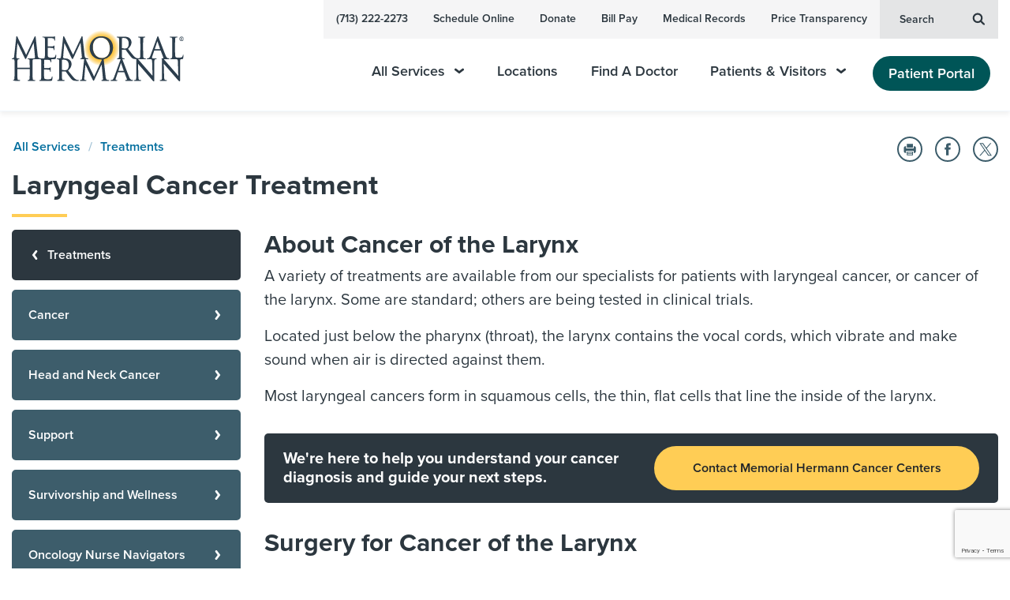

--- FILE ---
content_type: text/html; charset=utf-8
request_url: https://memorialhermann.org/services/treatments/laryngeal-cancer-treatment
body_size: 185807
content:


<!DOCTYPE html>
<html lang="en" dir="ltr">
<head>
	
        <link rel="stylesheet" href="/assets/css/main-fdc6482e98.css">


	

<meta charset="UTF-8"><script type="text/javascript">window.NREUM||(NREUM={});NREUM.info = {"beacon":"bam.nr-data.net","errorBeacon":"bam.nr-data.net","licenseKey":"f0bf5e0ccd","applicationID":"1099179585","transactionName":"YVUBYUUHDENZVkJZDlgfLmN0STFZTFBVXxNTcwxbQxQNXFRQRB8oWFQGTQ==","queueTime":0,"applicationTime":984,"agent":"","atts":""}</script><script type="text/javascript">(window.NREUM||(NREUM={})).init={privacy:{cookies_enabled:true},ajax:{deny_list:["bam.nr-data.net"]},session_trace:{sampling_rate:0.0,mode:"FIXED_RATE",enabled:true,error_sampling_rate:0.0},feature_flags:["soft_nav"],distributed_tracing:{enabled:true}};(window.NREUM||(NREUM={})).loader_config={agentID:"1120019669",accountID:"1839885",trustKey:"1839885",xpid:"VQ4EWF5bDRABVFhbBgYOU1wE",licenseKey:"f0bf5e0ccd",applicationID:"1099179585",browserID:"1120019669"};;/*! For license information please see nr-loader-spa-1.308.0.min.js.LICENSE.txt */
(()=>{var e,t,r={384:(e,t,r)=>{"use strict";r.d(t,{NT:()=>a,US:()=>u,Zm:()=>o,bQ:()=>d,dV:()=>c,pV:()=>l});var n=r(6154),i=r(1863),s=r(1910);const a={beacon:"bam.nr-data.net",errorBeacon:"bam.nr-data.net"};function o(){return n.gm.NREUM||(n.gm.NREUM={}),void 0===n.gm.newrelic&&(n.gm.newrelic=n.gm.NREUM),n.gm.NREUM}function c(){let e=o();return e.o||(e.o={ST:n.gm.setTimeout,SI:n.gm.setImmediate||n.gm.setInterval,CT:n.gm.clearTimeout,XHR:n.gm.XMLHttpRequest,REQ:n.gm.Request,EV:n.gm.Event,PR:n.gm.Promise,MO:n.gm.MutationObserver,FETCH:n.gm.fetch,WS:n.gm.WebSocket},(0,s.i)(...Object.values(e.o))),e}function d(e,t){let r=o();r.initializedAgents??={},t.initializedAt={ms:(0,i.t)(),date:new Date},r.initializedAgents[e]=t}function u(e,t){o()[e]=t}function l(){return function(){let e=o();const t=e.info||{};e.info={beacon:a.beacon,errorBeacon:a.errorBeacon,...t}}(),function(){let e=o();const t=e.init||{};e.init={...t}}(),c(),function(){let e=o();const t=e.loader_config||{};e.loader_config={...t}}(),o()}},782:(e,t,r)=>{"use strict";r.d(t,{T:()=>n});const n=r(860).K7.pageViewTiming},860:(e,t,r)=>{"use strict";r.d(t,{$J:()=>u,K7:()=>c,P3:()=>d,XX:()=>i,Yy:()=>o,df:()=>s,qY:()=>n,v4:()=>a});const n="events",i="jserrors",s="browser/blobs",a="rum",o="browser/logs",c={ajax:"ajax",genericEvents:"generic_events",jserrors:i,logging:"logging",metrics:"metrics",pageAction:"page_action",pageViewEvent:"page_view_event",pageViewTiming:"page_view_timing",sessionReplay:"session_replay",sessionTrace:"session_trace",softNav:"soft_navigations",spa:"spa"},d={[c.pageViewEvent]:1,[c.pageViewTiming]:2,[c.metrics]:3,[c.jserrors]:4,[c.spa]:5,[c.ajax]:6,[c.sessionTrace]:7,[c.softNav]:8,[c.sessionReplay]:9,[c.logging]:10,[c.genericEvents]:11},u={[c.pageViewEvent]:a,[c.pageViewTiming]:n,[c.ajax]:n,[c.spa]:n,[c.softNav]:n,[c.metrics]:i,[c.jserrors]:i,[c.sessionTrace]:s,[c.sessionReplay]:s,[c.logging]:o,[c.genericEvents]:"ins"}},944:(e,t,r)=>{"use strict";r.d(t,{R:()=>i});var n=r(3241);function i(e,t){"function"==typeof console.debug&&(console.debug("New Relic Warning: https://github.com/newrelic/newrelic-browser-agent/blob/main/docs/warning-codes.md#".concat(e),t),(0,n.W)({agentIdentifier:null,drained:null,type:"data",name:"warn",feature:"warn",data:{code:e,secondary:t}}))}},993:(e,t,r)=>{"use strict";r.d(t,{A$:()=>s,ET:()=>a,TZ:()=>o,p_:()=>i});var n=r(860);const i={ERROR:"ERROR",WARN:"WARN",INFO:"INFO",DEBUG:"DEBUG",TRACE:"TRACE"},s={OFF:0,ERROR:1,WARN:2,INFO:3,DEBUG:4,TRACE:5},a="log",o=n.K7.logging},1541:(e,t,r)=>{"use strict";r.d(t,{U:()=>i,f:()=>n});const n={MFE:"MFE",BA:"BA"};function i(e,t){if(2!==t?.harvestEndpointVersion)return{};const r=t.agentRef.runtime.appMetadata.agents[0].entityGuid;return e?{"source.id":e.id,"source.name":e.name,"source.type":e.type,"parent.id":e.parent?.id||r,"parent.type":e.parent?.type||n.BA}:{"entity.guid":r,appId:t.agentRef.info.applicationID}}},1687:(e,t,r)=>{"use strict";r.d(t,{Ak:()=>d,Ze:()=>h,x3:()=>u});var n=r(3241),i=r(7836),s=r(3606),a=r(860),o=r(2646);const c={};function d(e,t){const r={staged:!1,priority:a.P3[t]||0};l(e),c[e].get(t)||c[e].set(t,r)}function u(e,t){e&&c[e]&&(c[e].get(t)&&c[e].delete(t),p(e,t,!1),c[e].size&&f(e))}function l(e){if(!e)throw new Error("agentIdentifier required");c[e]||(c[e]=new Map)}function h(e="",t="feature",r=!1){if(l(e),!e||!c[e].get(t)||r)return p(e,t);c[e].get(t).staged=!0,f(e)}function f(e){const t=Array.from(c[e]);t.every(([e,t])=>t.staged)&&(t.sort((e,t)=>e[1].priority-t[1].priority),t.forEach(([t])=>{c[e].delete(t),p(e,t)}))}function p(e,t,r=!0){const a=e?i.ee.get(e):i.ee,c=s.i.handlers;if(!a.aborted&&a.backlog&&c){if((0,n.W)({agentIdentifier:e,type:"lifecycle",name:"drain",feature:t}),r){const e=a.backlog[t],r=c[t];if(r){for(let t=0;e&&t<e.length;++t)g(e[t],r);Object.entries(r).forEach(([e,t])=>{Object.values(t||{}).forEach(t=>{t[0]?.on&&t[0]?.context()instanceof o.y&&t[0].on(e,t[1])})})}}a.isolatedBacklog||delete c[t],a.backlog[t]=null,a.emit("drain-"+t,[])}}function g(e,t){var r=e[1];Object.values(t[r]||{}).forEach(t=>{var r=e[0];if(t[0]===r){var n=t[1],i=e[3],s=e[2];n.apply(i,s)}})}},1738:(e,t,r)=>{"use strict";r.d(t,{U:()=>f,Y:()=>h});var n=r(3241),i=r(9908),s=r(1863),a=r(944),o=r(5701),c=r(3969),d=r(8362),u=r(860),l=r(4261);function h(e,t,r,s){const h=s||r;!h||h[e]&&h[e]!==d.d.prototype[e]||(h[e]=function(){(0,i.p)(c.xV,["API/"+e+"/called"],void 0,u.K7.metrics,r.ee),(0,n.W)({agentIdentifier:r.agentIdentifier,drained:!!o.B?.[r.agentIdentifier],type:"data",name:"api",feature:l.Pl+e,data:{}});try{return t.apply(this,arguments)}catch(e){(0,a.R)(23,e)}})}function f(e,t,r,n,a){const o=e.info;null===r?delete o.jsAttributes[t]:o.jsAttributes[t]=r,(a||null===r)&&(0,i.p)(l.Pl+n,[(0,s.t)(),t,r],void 0,"session",e.ee)}},1741:(e,t,r)=>{"use strict";r.d(t,{W:()=>s});var n=r(944),i=r(4261);class s{#e(e,...t){if(this[e]!==s.prototype[e])return this[e](...t);(0,n.R)(35,e)}addPageAction(e,t){return this.#e(i.hG,e,t)}register(e){return this.#e(i.eY,e)}recordCustomEvent(e,t){return this.#e(i.fF,e,t)}setPageViewName(e,t){return this.#e(i.Fw,e,t)}setCustomAttribute(e,t,r){return this.#e(i.cD,e,t,r)}noticeError(e,t){return this.#e(i.o5,e,t)}setUserId(e,t=!1){return this.#e(i.Dl,e,t)}setApplicationVersion(e){return this.#e(i.nb,e)}setErrorHandler(e){return this.#e(i.bt,e)}addRelease(e,t){return this.#e(i.k6,e,t)}log(e,t){return this.#e(i.$9,e,t)}start(){return this.#e(i.d3)}finished(e){return this.#e(i.BL,e)}recordReplay(){return this.#e(i.CH)}pauseReplay(){return this.#e(i.Tb)}addToTrace(e){return this.#e(i.U2,e)}setCurrentRouteName(e){return this.#e(i.PA,e)}interaction(e){return this.#e(i.dT,e)}wrapLogger(e,t,r){return this.#e(i.Wb,e,t,r)}measure(e,t){return this.#e(i.V1,e,t)}consent(e){return this.#e(i.Pv,e)}}},1863:(e,t,r)=>{"use strict";function n(){return Math.floor(performance.now())}r.d(t,{t:()=>n})},1910:(e,t,r)=>{"use strict";r.d(t,{i:()=>s});var n=r(944);const i=new Map;function s(...e){return e.every(e=>{if(i.has(e))return i.get(e);const t="function"==typeof e?e.toString():"",r=t.includes("[native code]"),s=t.includes("nrWrapper");return r||s||(0,n.R)(64,e?.name||t),i.set(e,r),r})}},2555:(e,t,r)=>{"use strict";r.d(t,{D:()=>o,f:()=>a});var n=r(384),i=r(8122);const s={beacon:n.NT.beacon,errorBeacon:n.NT.errorBeacon,licenseKey:void 0,applicationID:void 0,sa:void 0,queueTime:void 0,applicationTime:void 0,ttGuid:void 0,user:void 0,account:void 0,product:void 0,extra:void 0,jsAttributes:{},userAttributes:void 0,atts:void 0,transactionName:void 0,tNamePlain:void 0};function a(e){try{return!!e.licenseKey&&!!e.errorBeacon&&!!e.applicationID}catch(e){return!1}}const o=e=>(0,i.a)(e,s)},2614:(e,t,r)=>{"use strict";r.d(t,{BB:()=>a,H3:()=>n,g:()=>d,iL:()=>c,tS:()=>o,uh:()=>i,wk:()=>s});const n="NRBA",i="SESSION",s=144e5,a=18e5,o={STARTED:"session-started",PAUSE:"session-pause",RESET:"session-reset",RESUME:"session-resume",UPDATE:"session-update"},c={SAME_TAB:"same-tab",CROSS_TAB:"cross-tab"},d={OFF:0,FULL:1,ERROR:2}},2646:(e,t,r)=>{"use strict";r.d(t,{y:()=>n});class n{constructor(e){this.contextId=e}}},2843:(e,t,r)=>{"use strict";r.d(t,{G:()=>s,u:()=>i});var n=r(3878);function i(e,t=!1,r,i){(0,n.DD)("visibilitychange",function(){if(t)return void("hidden"===document.visibilityState&&e());e(document.visibilityState)},r,i)}function s(e,t,r){(0,n.sp)("pagehide",e,t,r)}},3241:(e,t,r)=>{"use strict";r.d(t,{W:()=>s});var n=r(6154);const i="newrelic";function s(e={}){try{n.gm.dispatchEvent(new CustomEvent(i,{detail:e}))}catch(e){}}},3304:(e,t,r)=>{"use strict";r.d(t,{A:()=>s});var n=r(7836);const i=()=>{const e=new WeakSet;return(t,r)=>{if("object"==typeof r&&null!==r){if(e.has(r))return;e.add(r)}return r}};function s(e){try{return JSON.stringify(e,i())??""}catch(e){try{n.ee.emit("internal-error",[e])}catch(e){}return""}}},3333:(e,t,r)=>{"use strict";r.d(t,{$v:()=>u,TZ:()=>n,Xh:()=>c,Zp:()=>i,kd:()=>d,mq:()=>o,nf:()=>a,qN:()=>s});const n=r(860).K7.genericEvents,i=["auxclick","click","copy","keydown","paste","scrollend"],s=["focus","blur"],a=4,o=1e3,c=2e3,d=["PageAction","UserAction","BrowserPerformance"],u={RESOURCES:"experimental.resources",REGISTER:"register"}},3434:(e,t,r)=>{"use strict";r.d(t,{Jt:()=>s,YM:()=>d});var n=r(7836),i=r(5607);const s="nr@original:".concat(i.W),a=50;var o=Object.prototype.hasOwnProperty,c=!1;function d(e,t){return e||(e=n.ee),r.inPlace=function(e,t,n,i,s){n||(n="");const a="-"===n.charAt(0);for(let o=0;o<t.length;o++){const c=t[o],d=e[c];l(d)||(e[c]=r(d,a?c+n:n,i,c,s))}},r.flag=s,r;function r(t,r,n,c,d){return l(t)?t:(r||(r=""),nrWrapper[s]=t,function(e,t,r){if(Object.defineProperty&&Object.keys)try{return Object.keys(e).forEach(function(r){Object.defineProperty(t,r,{get:function(){return e[r]},set:function(t){return e[r]=t,t}})}),t}catch(e){u([e],r)}for(var n in e)o.call(e,n)&&(t[n]=e[n])}(t,nrWrapper,e),nrWrapper);function nrWrapper(){var s,o,l,h;let f;try{o=this,s=[...arguments],l="function"==typeof n?n(s,o):n||{}}catch(t){u([t,"",[s,o,c],l],e)}i(r+"start",[s,o,c],l,d);const p=performance.now();let g;try{return h=t.apply(o,s),g=performance.now(),h}catch(e){throw g=performance.now(),i(r+"err",[s,o,e],l,d),f=e,f}finally{const e=g-p,t={start:p,end:g,duration:e,isLongTask:e>=a,methodName:c,thrownError:f};t.isLongTask&&i("long-task",[t,o],l,d),i(r+"end",[s,o,h],l,d)}}}function i(r,n,i,s){if(!c||t){var a=c;c=!0;try{e.emit(r,n,i,t,s)}catch(t){u([t,r,n,i],e)}c=a}}}function u(e,t){t||(t=n.ee);try{t.emit("internal-error",e)}catch(e){}}function l(e){return!(e&&"function"==typeof e&&e.apply&&!e[s])}},3606:(e,t,r)=>{"use strict";r.d(t,{i:()=>s});var n=r(9908);s.on=a;var i=s.handlers={};function s(e,t,r,s){a(s||n.d,i,e,t,r)}function a(e,t,r,i,s){s||(s="feature"),e||(e=n.d);var a=t[s]=t[s]||{};(a[r]=a[r]||[]).push([e,i])}},3738:(e,t,r)=>{"use strict";r.d(t,{He:()=>i,Kp:()=>o,Lc:()=>d,Rz:()=>u,TZ:()=>n,bD:()=>s,d3:()=>a,jx:()=>l,sl:()=>h,uP:()=>c});const n=r(860).K7.sessionTrace,i="bstResource",s="resource",a="-start",o="-end",c="fn"+a,d="fn"+o,u="pushState",l=1e3,h=3e4},3785:(e,t,r)=>{"use strict";r.d(t,{R:()=>c,b:()=>d});var n=r(9908),i=r(1863),s=r(860),a=r(3969),o=r(993);function c(e,t,r={},c=o.p_.INFO,d=!0,u,l=(0,i.t)()){(0,n.p)(a.xV,["API/logging/".concat(c.toLowerCase(),"/called")],void 0,s.K7.metrics,e),(0,n.p)(o.ET,[l,t,r,c,d,u],void 0,s.K7.logging,e)}function d(e){return"string"==typeof e&&Object.values(o.p_).some(t=>t===e.toUpperCase().trim())}},3878:(e,t,r)=>{"use strict";function n(e,t){return{capture:e,passive:!1,signal:t}}function i(e,t,r=!1,i){window.addEventListener(e,t,n(r,i))}function s(e,t,r=!1,i){document.addEventListener(e,t,n(r,i))}r.d(t,{DD:()=>s,jT:()=>n,sp:()=>i})},3962:(e,t,r)=>{"use strict";r.d(t,{AM:()=>a,O2:()=>l,OV:()=>s,Qu:()=>h,TZ:()=>c,ih:()=>f,pP:()=>o,t1:()=>u,tC:()=>i,wD:()=>d});var n=r(860);const i=["click","keydown","submit"],s="popstate",a="api",o="initialPageLoad",c=n.K7.softNav,d=5e3,u=500,l={INITIAL_PAGE_LOAD:"",ROUTE_CHANGE:1,UNSPECIFIED:2},h={INTERACTION:1,AJAX:2,CUSTOM_END:3,CUSTOM_TRACER:4},f={IP:"in progress",PF:"pending finish",FIN:"finished",CAN:"cancelled"}},3969:(e,t,r)=>{"use strict";r.d(t,{TZ:()=>n,XG:()=>o,rs:()=>i,xV:()=>a,z_:()=>s});const n=r(860).K7.metrics,i="sm",s="cm",a="storeSupportabilityMetrics",o="storeEventMetrics"},4234:(e,t,r)=>{"use strict";r.d(t,{W:()=>s});var n=r(7836),i=r(1687);class s{constructor(e,t){this.agentIdentifier=e,this.ee=n.ee.get(e),this.featureName=t,this.blocked=!1}deregisterDrain(){(0,i.x3)(this.agentIdentifier,this.featureName)}}},4261:(e,t,r)=>{"use strict";r.d(t,{$9:()=>u,BL:()=>c,CH:()=>p,Dl:()=>R,Fw:()=>w,PA:()=>v,Pl:()=>n,Pv:()=>A,Tb:()=>h,U2:()=>a,V1:()=>E,Wb:()=>T,bt:()=>y,cD:()=>b,d3:()=>x,dT:()=>d,eY:()=>g,fF:()=>f,hG:()=>s,hw:()=>i,k6:()=>o,nb:()=>m,o5:()=>l});const n="api-",i=n+"ixn-",s="addPageAction",a="addToTrace",o="addRelease",c="finished",d="interaction",u="log",l="noticeError",h="pauseReplay",f="recordCustomEvent",p="recordReplay",g="register",m="setApplicationVersion",v="setCurrentRouteName",b="setCustomAttribute",y="setErrorHandler",w="setPageViewName",R="setUserId",x="start",T="wrapLogger",E="measure",A="consent"},5205:(e,t,r)=>{"use strict";r.d(t,{j:()=>S});var n=r(384),i=r(1741);var s=r(2555),a=r(3333);const o=e=>{if(!e||"string"!=typeof e)return!1;try{document.createDocumentFragment().querySelector(e)}catch{return!1}return!0};var c=r(2614),d=r(944),u=r(8122);const l="[data-nr-mask]",h=e=>(0,u.a)(e,(()=>{const e={feature_flags:[],experimental:{allow_registered_children:!1,resources:!1},mask_selector:"*",block_selector:"[data-nr-block]",mask_input_options:{color:!1,date:!1,"datetime-local":!1,email:!1,month:!1,number:!1,range:!1,search:!1,tel:!1,text:!1,time:!1,url:!1,week:!1,textarea:!1,select:!1,password:!0}};return{ajax:{deny_list:void 0,block_internal:!0,enabled:!0,autoStart:!0},api:{get allow_registered_children(){return e.feature_flags.includes(a.$v.REGISTER)||e.experimental.allow_registered_children},set allow_registered_children(t){e.experimental.allow_registered_children=t},duplicate_registered_data:!1},browser_consent_mode:{enabled:!1},distributed_tracing:{enabled:void 0,exclude_newrelic_header:void 0,cors_use_newrelic_header:void 0,cors_use_tracecontext_headers:void 0,allowed_origins:void 0},get feature_flags(){return e.feature_flags},set feature_flags(t){e.feature_flags=t},generic_events:{enabled:!0,autoStart:!0},harvest:{interval:30},jserrors:{enabled:!0,autoStart:!0},logging:{enabled:!0,autoStart:!0},metrics:{enabled:!0,autoStart:!0},obfuscate:void 0,page_action:{enabled:!0},page_view_event:{enabled:!0,autoStart:!0},page_view_timing:{enabled:!0,autoStart:!0},performance:{capture_marks:!1,capture_measures:!1,capture_detail:!0,resources:{get enabled(){return e.feature_flags.includes(a.$v.RESOURCES)||e.experimental.resources},set enabled(t){e.experimental.resources=t},asset_types:[],first_party_domains:[],ignore_newrelic:!0}},privacy:{cookies_enabled:!0},proxy:{assets:void 0,beacon:void 0},session:{expiresMs:c.wk,inactiveMs:c.BB},session_replay:{autoStart:!0,enabled:!1,preload:!1,sampling_rate:10,error_sampling_rate:100,collect_fonts:!1,inline_images:!1,fix_stylesheets:!0,mask_all_inputs:!0,get mask_text_selector(){return e.mask_selector},set mask_text_selector(t){o(t)?e.mask_selector="".concat(t,",").concat(l):""===t||null===t?e.mask_selector=l:(0,d.R)(5,t)},get block_class(){return"nr-block"},get ignore_class(){return"nr-ignore"},get mask_text_class(){return"nr-mask"},get block_selector(){return e.block_selector},set block_selector(t){o(t)?e.block_selector+=",".concat(t):""!==t&&(0,d.R)(6,t)},get mask_input_options(){return e.mask_input_options},set mask_input_options(t){t&&"object"==typeof t?e.mask_input_options={...t,password:!0}:(0,d.R)(7,t)}},session_trace:{enabled:!0,autoStart:!0},soft_navigations:{enabled:!0,autoStart:!0},spa:{enabled:!0,autoStart:!0},ssl:void 0,user_actions:{enabled:!0,elementAttributes:["id","className","tagName","type"]}}})());var f=r(6154),p=r(9324);let g=0;const m={buildEnv:p.F3,distMethod:p.Xs,version:p.xv,originTime:f.WN},v={consented:!1},b={appMetadata:{},get consented(){return this.session?.state?.consent||v.consented},set consented(e){v.consented=e},customTransaction:void 0,denyList:void 0,disabled:!1,harvester:void 0,isolatedBacklog:!1,isRecording:!1,loaderType:void 0,maxBytes:3e4,obfuscator:void 0,onerror:void 0,ptid:void 0,releaseIds:{},session:void 0,timeKeeper:void 0,registeredEntities:[],jsAttributesMetadata:{bytes:0},get harvestCount(){return++g}},y=e=>{const t=(0,u.a)(e,b),r=Object.keys(m).reduce((e,t)=>(e[t]={value:m[t],writable:!1,configurable:!0,enumerable:!0},e),{});return Object.defineProperties(t,r)};var w=r(5701);const R=e=>{const t=e.startsWith("http");e+="/",r.p=t?e:"https://"+e};var x=r(7836),T=r(3241);const E={accountID:void 0,trustKey:void 0,agentID:void 0,licenseKey:void 0,applicationID:void 0,xpid:void 0},A=e=>(0,u.a)(e,E),_=new Set;function S(e,t={},r,a){let{init:o,info:c,loader_config:d,runtime:u={},exposed:l=!0}=t;if(!c){const e=(0,n.pV)();o=e.init,c=e.info,d=e.loader_config}e.init=h(o||{}),e.loader_config=A(d||{}),c.jsAttributes??={},f.bv&&(c.jsAttributes.isWorker=!0),e.info=(0,s.D)(c);const p=e.init,g=[c.beacon,c.errorBeacon];_.has(e.agentIdentifier)||(p.proxy.assets&&(R(p.proxy.assets),g.push(p.proxy.assets)),p.proxy.beacon&&g.push(p.proxy.beacon),e.beacons=[...g],function(e){const t=(0,n.pV)();Object.getOwnPropertyNames(i.W.prototype).forEach(r=>{const n=i.W.prototype[r];if("function"!=typeof n||"constructor"===n)return;let s=t[r];e[r]&&!1!==e.exposed&&"micro-agent"!==e.runtime?.loaderType&&(t[r]=(...t)=>{const n=e[r](...t);return s?s(...t):n})})}(e),(0,n.US)("activatedFeatures",w.B)),u.denyList=[...p.ajax.deny_list||[],...p.ajax.block_internal?g:[]],u.ptid=e.agentIdentifier,u.loaderType=r,e.runtime=y(u),_.has(e.agentIdentifier)||(e.ee=x.ee.get(e.agentIdentifier),e.exposed=l,(0,T.W)({agentIdentifier:e.agentIdentifier,drained:!!w.B?.[e.agentIdentifier],type:"lifecycle",name:"initialize",feature:void 0,data:e.config})),_.add(e.agentIdentifier)}},5270:(e,t,r)=>{"use strict";r.d(t,{Aw:()=>a,SR:()=>s,rF:()=>o});var n=r(384),i=r(7767);function s(e){return!!(0,n.dV)().o.MO&&(0,i.V)(e)&&!0===e?.session_trace.enabled}function a(e){return!0===e?.session_replay.preload&&s(e)}function o(e,t){try{if("string"==typeof t?.type){if("password"===t.type.toLowerCase())return"*".repeat(e?.length||0);if(void 0!==t?.dataset?.nrUnmask||t?.classList?.contains("nr-unmask"))return e}}catch(e){}return"string"==typeof e?e.replace(/[\S]/g,"*"):"*".repeat(e?.length||0)}},5289:(e,t,r)=>{"use strict";r.d(t,{GG:()=>a,Qr:()=>c,sB:()=>o});var n=r(3878),i=r(6389);function s(){return"undefined"==typeof document||"complete"===document.readyState}function a(e,t){if(s())return e();const r=(0,i.J)(e),a=setInterval(()=>{s()&&(clearInterval(a),r())},500);(0,n.sp)("load",r,t)}function o(e){if(s())return e();(0,n.DD)("DOMContentLoaded",e)}function c(e){if(s())return e();(0,n.sp)("popstate",e)}},5607:(e,t,r)=>{"use strict";r.d(t,{W:()=>n});const n=(0,r(9566).bz)()},5701:(e,t,r)=>{"use strict";r.d(t,{B:()=>s,t:()=>a});var n=r(3241);const i=new Set,s={};function a(e,t){const r=t.agentIdentifier;s[r]??={},e&&"object"==typeof e&&(i.has(r)||(t.ee.emit("rumresp",[e]),s[r]=e,i.add(r),(0,n.W)({agentIdentifier:r,loaded:!0,drained:!0,type:"lifecycle",name:"load",feature:void 0,data:e})))}},6154:(e,t,r)=>{"use strict";r.d(t,{OF:()=>d,RI:()=>i,WN:()=>h,bv:()=>s,eN:()=>f,gm:()=>a,lR:()=>l,m:()=>c,mw:()=>o,sb:()=>u});var n=r(1863);const i="undefined"!=typeof window&&!!window.document,s="undefined"!=typeof WorkerGlobalScope&&("undefined"!=typeof self&&self instanceof WorkerGlobalScope&&self.navigator instanceof WorkerNavigator||"undefined"!=typeof globalThis&&globalThis instanceof WorkerGlobalScope&&globalThis.navigator instanceof WorkerNavigator),a=i?window:"undefined"!=typeof WorkerGlobalScope&&("undefined"!=typeof self&&self instanceof WorkerGlobalScope&&self||"undefined"!=typeof globalThis&&globalThis instanceof WorkerGlobalScope&&globalThis),o=Boolean("hidden"===a?.document?.visibilityState),c=""+a?.location,d=/iPad|iPhone|iPod/.test(a.navigator?.userAgent),u=d&&"undefined"==typeof SharedWorker,l=(()=>{const e=a.navigator?.userAgent?.match(/Firefox[/\s](\d+\.\d+)/);return Array.isArray(e)&&e.length>=2?+e[1]:0})(),h=Date.now()-(0,n.t)(),f=()=>"undefined"!=typeof PerformanceNavigationTiming&&a?.performance?.getEntriesByType("navigation")?.[0]?.responseStart},6344:(e,t,r)=>{"use strict";r.d(t,{BB:()=>u,Qb:()=>l,TZ:()=>i,Ug:()=>a,Vh:()=>s,_s:()=>o,bc:()=>d,yP:()=>c});var n=r(2614);const i=r(860).K7.sessionReplay,s="errorDuringReplay",a=.12,o={DomContentLoaded:0,Load:1,FullSnapshot:2,IncrementalSnapshot:3,Meta:4,Custom:5},c={[n.g.ERROR]:15e3,[n.g.FULL]:3e5,[n.g.OFF]:0},d={RESET:{message:"Session was reset",sm:"Reset"},IMPORT:{message:"Recorder failed to import",sm:"Import"},TOO_MANY:{message:"429: Too Many Requests",sm:"Too-Many"},TOO_BIG:{message:"Payload was too large",sm:"Too-Big"},CROSS_TAB:{message:"Session Entity was set to OFF on another tab",sm:"Cross-Tab"},ENTITLEMENTS:{message:"Session Replay is not allowed and will not be started",sm:"Entitlement"}},u=5e3,l={API:"api",RESUME:"resume",SWITCH_TO_FULL:"switchToFull",INITIALIZE:"initialize",PRELOAD:"preload"}},6389:(e,t,r)=>{"use strict";function n(e,t=500,r={}){const n=r?.leading||!1;let i;return(...r)=>{n&&void 0===i&&(e.apply(this,r),i=setTimeout(()=>{i=clearTimeout(i)},t)),n||(clearTimeout(i),i=setTimeout(()=>{e.apply(this,r)},t))}}function i(e){let t=!1;return(...r)=>{t||(t=!0,e.apply(this,r))}}r.d(t,{J:()=>i,s:()=>n})},6630:(e,t,r)=>{"use strict";r.d(t,{T:()=>n});const n=r(860).K7.pageViewEvent},6774:(e,t,r)=>{"use strict";r.d(t,{T:()=>n});const n=r(860).K7.jserrors},7295:(e,t,r)=>{"use strict";r.d(t,{Xv:()=>a,gX:()=>i,iW:()=>s});var n=[];function i(e){if(!e||s(e))return!1;if(0===n.length)return!0;if("*"===n[0].hostname)return!1;for(var t=0;t<n.length;t++){var r=n[t];if(r.hostname.test(e.hostname)&&r.pathname.test(e.pathname))return!1}return!0}function s(e){return void 0===e.hostname}function a(e){if(n=[],e&&e.length)for(var t=0;t<e.length;t++){let r=e[t];if(!r)continue;if("*"===r)return void(n=[{hostname:"*"}]);0===r.indexOf("http://")?r=r.substring(7):0===r.indexOf("https://")&&(r=r.substring(8));const i=r.indexOf("/");let s,a;i>0?(s=r.substring(0,i),a=r.substring(i)):(s=r,a="*");let[c]=s.split(":");n.push({hostname:o(c),pathname:o(a,!0)})}}function o(e,t=!1){const r=e.replace(/[.+?^${}()|[\]\\]/g,e=>"\\"+e).replace(/\*/g,".*?");return new RegExp((t?"^":"")+r+"$")}},7485:(e,t,r)=>{"use strict";r.d(t,{D:()=>i});var n=r(6154);function i(e){if(0===(e||"").indexOf("data:"))return{protocol:"data"};try{const t=new URL(e,location.href),r={port:t.port,hostname:t.hostname,pathname:t.pathname,search:t.search,protocol:t.protocol.slice(0,t.protocol.indexOf(":")),sameOrigin:t.protocol===n.gm?.location?.protocol&&t.host===n.gm?.location?.host};return r.port&&""!==r.port||("http:"===t.protocol&&(r.port="80"),"https:"===t.protocol&&(r.port="443")),r.pathname&&""!==r.pathname?r.pathname.startsWith("/")||(r.pathname="/".concat(r.pathname)):r.pathname="/",r}catch(e){return{}}}},7699:(e,t,r)=>{"use strict";r.d(t,{It:()=>s,KC:()=>o,No:()=>i,qh:()=>a});var n=r(860);const i=16e3,s=1e6,a="SESSION_ERROR",o={[n.K7.logging]:!0,[n.K7.genericEvents]:!1,[n.K7.jserrors]:!1,[n.K7.ajax]:!1}},7767:(e,t,r)=>{"use strict";r.d(t,{V:()=>i});var n=r(6154);const i=e=>n.RI&&!0===e?.privacy.cookies_enabled},7836:(e,t,r)=>{"use strict";r.d(t,{P:()=>o,ee:()=>c});var n=r(384),i=r(8990),s=r(2646),a=r(5607);const o="nr@context:".concat(a.W),c=function e(t,r){var n={},a={},u={},l=!1;try{l=16===r.length&&d.initializedAgents?.[r]?.runtime.isolatedBacklog}catch(e){}var h={on:p,addEventListener:p,removeEventListener:function(e,t){var r=n[e];if(!r)return;for(var i=0;i<r.length;i++)r[i]===t&&r.splice(i,1)},emit:function(e,r,n,i,s){!1!==s&&(s=!0);if(c.aborted&&!i)return;t&&s&&t.emit(e,r,n);var o=f(n);g(e).forEach(e=>{e.apply(o,r)});var d=v()[a[e]];d&&d.push([h,e,r,o]);return o},get:m,listeners:g,context:f,buffer:function(e,t){const r=v();if(t=t||"feature",h.aborted)return;Object.entries(e||{}).forEach(([e,n])=>{a[n]=t,t in r||(r[t]=[])})},abort:function(){h._aborted=!0,Object.keys(h.backlog).forEach(e=>{delete h.backlog[e]})},isBuffering:function(e){return!!v()[a[e]]},debugId:r,backlog:l?{}:t&&"object"==typeof t.backlog?t.backlog:{},isolatedBacklog:l};return Object.defineProperty(h,"aborted",{get:()=>{let e=h._aborted||!1;return e||(t&&(e=t.aborted),e)}}),h;function f(e){return e&&e instanceof s.y?e:e?(0,i.I)(e,o,()=>new s.y(o)):new s.y(o)}function p(e,t){n[e]=g(e).concat(t)}function g(e){return n[e]||[]}function m(t){return u[t]=u[t]||e(h,t)}function v(){return h.backlog}}(void 0,"globalEE"),d=(0,n.Zm)();d.ee||(d.ee=c)},8122:(e,t,r)=>{"use strict";r.d(t,{a:()=>i});var n=r(944);function i(e,t){try{if(!e||"object"!=typeof e)return(0,n.R)(3);if(!t||"object"!=typeof t)return(0,n.R)(4);const r=Object.create(Object.getPrototypeOf(t),Object.getOwnPropertyDescriptors(t)),s=0===Object.keys(r).length?e:r;for(let a in s)if(void 0!==e[a])try{if(null===e[a]){r[a]=null;continue}Array.isArray(e[a])&&Array.isArray(t[a])?r[a]=Array.from(new Set([...e[a],...t[a]])):"object"==typeof e[a]&&"object"==typeof t[a]?r[a]=i(e[a],t[a]):r[a]=e[a]}catch(e){r[a]||(0,n.R)(1,e)}return r}catch(e){(0,n.R)(2,e)}}},8139:(e,t,r)=>{"use strict";r.d(t,{u:()=>h});var n=r(7836),i=r(3434),s=r(8990),a=r(6154);const o={},c=a.gm.XMLHttpRequest,d="addEventListener",u="removeEventListener",l="nr@wrapped:".concat(n.P);function h(e){var t=function(e){return(e||n.ee).get("events")}(e);if(o[t.debugId]++)return t;o[t.debugId]=1;var r=(0,i.YM)(t,!0);function h(e){r.inPlace(e,[d,u],"-",p)}function p(e,t){return e[1]}return"getPrototypeOf"in Object&&(a.RI&&f(document,h),c&&f(c.prototype,h),f(a.gm,h)),t.on(d+"-start",function(e,t){var n=e[1];if(null!==n&&("function"==typeof n||"object"==typeof n)&&"newrelic"!==e[0]){var i=(0,s.I)(n,l,function(){var e={object:function(){if("function"!=typeof n.handleEvent)return;return n.handleEvent.apply(n,arguments)},function:n}[typeof n];return e?r(e,"fn-",null,e.name||"anonymous"):n});this.wrapped=e[1]=i}}),t.on(u+"-start",function(e){e[1]=this.wrapped||e[1]}),t}function f(e,t,...r){let n=e;for(;"object"==typeof n&&!Object.prototype.hasOwnProperty.call(n,d);)n=Object.getPrototypeOf(n);n&&t(n,...r)}},8362:(e,t,r)=>{"use strict";r.d(t,{d:()=>s});var n=r(9566),i=r(1741);class s extends i.W{agentIdentifier=(0,n.LA)(16)}},8374:(e,t,r)=>{r.nc=(()=>{try{return document?.currentScript?.nonce}catch(e){}return""})()},8990:(e,t,r)=>{"use strict";r.d(t,{I:()=>i});var n=Object.prototype.hasOwnProperty;function i(e,t,r){if(n.call(e,t))return e[t];var i=r();if(Object.defineProperty&&Object.keys)try{return Object.defineProperty(e,t,{value:i,writable:!0,enumerable:!1}),i}catch(e){}return e[t]=i,i}},9119:(e,t,r)=>{"use strict";r.d(t,{L:()=>s});var n=/([^?#]*)[^#]*(#[^?]*|$).*/,i=/([^?#]*)().*/;function s(e,t){return e?e.replace(t?n:i,"$1$2"):e}},9300:(e,t,r)=>{"use strict";r.d(t,{T:()=>n});const n=r(860).K7.ajax},9324:(e,t,r)=>{"use strict";r.d(t,{AJ:()=>a,F3:()=>i,Xs:()=>s,Yq:()=>o,xv:()=>n});const n="1.308.0",i="PROD",s="CDN",a="@newrelic/rrweb",o="1.0.1"},9566:(e,t,r)=>{"use strict";r.d(t,{LA:()=>o,ZF:()=>c,bz:()=>a,el:()=>d});var n=r(6154);const i="xxxxxxxx-xxxx-4xxx-yxxx-xxxxxxxxxxxx";function s(e,t){return e?15&e[t]:16*Math.random()|0}function a(){const e=n.gm?.crypto||n.gm?.msCrypto;let t,r=0;return e&&e.getRandomValues&&(t=e.getRandomValues(new Uint8Array(30))),i.split("").map(e=>"x"===e?s(t,r++).toString(16):"y"===e?(3&s()|8).toString(16):e).join("")}function o(e){const t=n.gm?.crypto||n.gm?.msCrypto;let r,i=0;t&&t.getRandomValues&&(r=t.getRandomValues(new Uint8Array(e)));const a=[];for(var o=0;o<e;o++)a.push(s(r,i++).toString(16));return a.join("")}function c(){return o(16)}function d(){return o(32)}},9908:(e,t,r)=>{"use strict";r.d(t,{d:()=>n,p:()=>i});var n=r(7836).ee.get("handle");function i(e,t,r,i,s){s?(s.buffer([e],i),s.emit(e,t,r)):(n.buffer([e],i),n.emit(e,t,r))}}},n={};function i(e){var t=n[e];if(void 0!==t)return t.exports;var s=n[e]={exports:{}};return r[e](s,s.exports,i),s.exports}i.m=r,i.d=(e,t)=>{for(var r in t)i.o(t,r)&&!i.o(e,r)&&Object.defineProperty(e,r,{enumerable:!0,get:t[r]})},i.f={},i.e=e=>Promise.all(Object.keys(i.f).reduce((t,r)=>(i.f[r](e,t),t),[])),i.u=e=>({212:"nr-spa-compressor",249:"nr-spa-recorder",478:"nr-spa"}[e]+"-1.308.0.min.js"),i.o=(e,t)=>Object.prototype.hasOwnProperty.call(e,t),e={},t="NRBA-1.308.0.PROD:",i.l=(r,n,s,a)=>{if(e[r])e[r].push(n);else{var o,c;if(void 0!==s)for(var d=document.getElementsByTagName("script"),u=0;u<d.length;u++){var l=d[u];if(l.getAttribute("src")==r||l.getAttribute("data-webpack")==t+s){o=l;break}}if(!o){c=!0;var h={478:"sha512-RSfSVnmHk59T/uIPbdSE0LPeqcEdF4/+XhfJdBuccH5rYMOEZDhFdtnh6X6nJk7hGpzHd9Ujhsy7lZEz/ORYCQ==",249:"sha512-ehJXhmntm85NSqW4MkhfQqmeKFulra3klDyY0OPDUE+sQ3GokHlPh1pmAzuNy//3j4ac6lzIbmXLvGQBMYmrkg==",212:"sha512-B9h4CR46ndKRgMBcK+j67uSR2RCnJfGefU+A7FrgR/k42ovXy5x/MAVFiSvFxuVeEk/pNLgvYGMp1cBSK/G6Fg=="};(o=document.createElement("script")).charset="utf-8",i.nc&&o.setAttribute("nonce",i.nc),o.setAttribute("data-webpack",t+s),o.src=r,0!==o.src.indexOf(window.location.origin+"/")&&(o.crossOrigin="anonymous"),h[a]&&(o.integrity=h[a])}e[r]=[n];var f=(t,n)=>{o.onerror=o.onload=null,clearTimeout(p);var i=e[r];if(delete e[r],o.parentNode&&o.parentNode.removeChild(o),i&&i.forEach(e=>e(n)),t)return t(n)},p=setTimeout(f.bind(null,void 0,{type:"timeout",target:o}),12e4);o.onerror=f.bind(null,o.onerror),o.onload=f.bind(null,o.onload),c&&document.head.appendChild(o)}},i.r=e=>{"undefined"!=typeof Symbol&&Symbol.toStringTag&&Object.defineProperty(e,Symbol.toStringTag,{value:"Module"}),Object.defineProperty(e,"__esModule",{value:!0})},i.p="https://js-agent.newrelic.com/",(()=>{var e={38:0,788:0};i.f.j=(t,r)=>{var n=i.o(e,t)?e[t]:void 0;if(0!==n)if(n)r.push(n[2]);else{var s=new Promise((r,i)=>n=e[t]=[r,i]);r.push(n[2]=s);var a=i.p+i.u(t),o=new Error;i.l(a,r=>{if(i.o(e,t)&&(0!==(n=e[t])&&(e[t]=void 0),n)){var s=r&&("load"===r.type?"missing":r.type),a=r&&r.target&&r.target.src;o.message="Loading chunk "+t+" failed: ("+s+": "+a+")",o.name="ChunkLoadError",o.type=s,o.request=a,n[1](o)}},"chunk-"+t,t)}};var t=(t,r)=>{var n,s,[a,o,c]=r,d=0;if(a.some(t=>0!==e[t])){for(n in o)i.o(o,n)&&(i.m[n]=o[n]);if(c)c(i)}for(t&&t(r);d<a.length;d++)s=a[d],i.o(e,s)&&e[s]&&e[s][0](),e[s]=0},r=self["webpackChunk:NRBA-1.308.0.PROD"]=self["webpackChunk:NRBA-1.308.0.PROD"]||[];r.forEach(t.bind(null,0)),r.push=t.bind(null,r.push.bind(r))})(),(()=>{"use strict";i(8374);var e=i(8362),t=i(860);const r=Object.values(t.K7);var n=i(5205);var s=i(9908),a=i(1863),o=i(4261),c=i(1738);var d=i(1687),u=i(4234),l=i(5289),h=i(6154),f=i(944),p=i(5270),g=i(7767),m=i(6389),v=i(7699);class b extends u.W{constructor(e,t){super(e.agentIdentifier,t),this.agentRef=e,this.abortHandler=void 0,this.featAggregate=void 0,this.loadedSuccessfully=void 0,this.onAggregateImported=new Promise(e=>{this.loadedSuccessfully=e}),this.deferred=Promise.resolve(),!1===e.init[this.featureName].autoStart?this.deferred=new Promise((t,r)=>{this.ee.on("manual-start-all",(0,m.J)(()=>{(0,d.Ak)(e.agentIdentifier,this.featureName),t()}))}):(0,d.Ak)(e.agentIdentifier,t)}importAggregator(e,t,r={}){if(this.featAggregate)return;const n=async()=>{let n;await this.deferred;try{if((0,g.V)(e.init)){const{setupAgentSession:t}=await i.e(478).then(i.bind(i,8766));n=t(e)}}catch(e){(0,f.R)(20,e),this.ee.emit("internal-error",[e]),(0,s.p)(v.qh,[e],void 0,this.featureName,this.ee)}try{if(!this.#t(this.featureName,n,e.init))return(0,d.Ze)(this.agentIdentifier,this.featureName),void this.loadedSuccessfully(!1);const{Aggregate:i}=await t();this.featAggregate=new i(e,r),e.runtime.harvester.initializedAggregates.push(this.featAggregate),this.loadedSuccessfully(!0)}catch(e){(0,f.R)(34,e),this.abortHandler?.(),(0,d.Ze)(this.agentIdentifier,this.featureName,!0),this.loadedSuccessfully(!1),this.ee&&this.ee.abort()}};h.RI?(0,l.GG)(()=>n(),!0):n()}#t(e,r,n){if(this.blocked)return!1;switch(e){case t.K7.sessionReplay:return(0,p.SR)(n)&&!!r;case t.K7.sessionTrace:return!!r;default:return!0}}}var y=i(6630),w=i(2614),R=i(3241);class x extends b{static featureName=y.T;constructor(e){var t;super(e,y.T),this.setupInspectionEvents(e.agentIdentifier),t=e,(0,c.Y)(o.Fw,function(e,r){"string"==typeof e&&("/"!==e.charAt(0)&&(e="/"+e),t.runtime.customTransaction=(r||"http://custom.transaction")+e,(0,s.p)(o.Pl+o.Fw,[(0,a.t)()],void 0,void 0,t.ee))},t),this.importAggregator(e,()=>i.e(478).then(i.bind(i,2467)))}setupInspectionEvents(e){const t=(t,r)=>{t&&(0,R.W)({agentIdentifier:e,timeStamp:t.timeStamp,loaded:"complete"===t.target.readyState,type:"window",name:r,data:t.target.location+""})};(0,l.sB)(e=>{t(e,"DOMContentLoaded")}),(0,l.GG)(e=>{t(e,"load")}),(0,l.Qr)(e=>{t(e,"navigate")}),this.ee.on(w.tS.UPDATE,(t,r)=>{(0,R.W)({agentIdentifier:e,type:"lifecycle",name:"session",data:r})})}}var T=i(384);class E extends e.d{constructor(e){var t;(super(),h.gm)?(this.features={},(0,T.bQ)(this.agentIdentifier,this),this.desiredFeatures=new Set(e.features||[]),this.desiredFeatures.add(x),(0,n.j)(this,e,e.loaderType||"agent"),t=this,(0,c.Y)(o.cD,function(e,r,n=!1){if("string"==typeof e){if(["string","number","boolean"].includes(typeof r)||null===r)return(0,c.U)(t,e,r,o.cD,n);(0,f.R)(40,typeof r)}else(0,f.R)(39,typeof e)},t),function(e){(0,c.Y)(o.Dl,function(t,r=!1){if("string"!=typeof t&&null!==t)return void(0,f.R)(41,typeof t);const n=e.info.jsAttributes["enduser.id"];r&&null!=n&&n!==t?(0,s.p)(o.Pl+"setUserIdAndResetSession",[t],void 0,"session",e.ee):(0,c.U)(e,"enduser.id",t,o.Dl,!0)},e)}(this),function(e){(0,c.Y)(o.nb,function(t){if("string"==typeof t||null===t)return(0,c.U)(e,"application.version",t,o.nb,!1);(0,f.R)(42,typeof t)},e)}(this),function(e){(0,c.Y)(o.d3,function(){e.ee.emit("manual-start-all")},e)}(this),function(e){(0,c.Y)(o.Pv,function(t=!0){if("boolean"==typeof t){if((0,s.p)(o.Pl+o.Pv,[t],void 0,"session",e.ee),e.runtime.consented=t,t){const t=e.features.page_view_event;t.onAggregateImported.then(e=>{const r=t.featAggregate;e&&!r.sentRum&&r.sendRum()})}}else(0,f.R)(65,typeof t)},e)}(this),this.run()):(0,f.R)(21)}get config(){return{info:this.info,init:this.init,loader_config:this.loader_config,runtime:this.runtime}}get api(){return this}run(){try{const e=function(e){const t={};return r.forEach(r=>{t[r]=!!e[r]?.enabled}),t}(this.init),n=[...this.desiredFeatures];n.sort((e,r)=>t.P3[e.featureName]-t.P3[r.featureName]),n.forEach(r=>{if(!e[r.featureName]&&r.featureName!==t.K7.pageViewEvent)return;if(r.featureName===t.K7.spa)return void(0,f.R)(67);const n=function(e){switch(e){case t.K7.ajax:return[t.K7.jserrors];case t.K7.sessionTrace:return[t.K7.ajax,t.K7.pageViewEvent];case t.K7.sessionReplay:return[t.K7.sessionTrace];case t.K7.pageViewTiming:return[t.K7.pageViewEvent];default:return[]}}(r.featureName).filter(e=>!(e in this.features));n.length>0&&(0,f.R)(36,{targetFeature:r.featureName,missingDependencies:n}),this.features[r.featureName]=new r(this)})}catch(e){(0,f.R)(22,e);for(const e in this.features)this.features[e].abortHandler?.();const t=(0,T.Zm)();delete t.initializedAgents[this.agentIdentifier]?.features,delete this.sharedAggregator;return t.ee.get(this.agentIdentifier).abort(),!1}}}var A=i(2843),_=i(782);class S extends b{static featureName=_.T;constructor(e){super(e,_.T),h.RI&&((0,A.u)(()=>(0,s.p)("docHidden",[(0,a.t)()],void 0,_.T,this.ee),!0),(0,A.G)(()=>(0,s.p)("winPagehide",[(0,a.t)()],void 0,_.T,this.ee)),this.importAggregator(e,()=>i.e(478).then(i.bind(i,9917))))}}var O=i(3969);class I extends b{static featureName=O.TZ;constructor(e){super(e,O.TZ),h.RI&&document.addEventListener("securitypolicyviolation",e=>{(0,s.p)(O.xV,["Generic/CSPViolation/Detected"],void 0,this.featureName,this.ee)}),this.importAggregator(e,()=>i.e(478).then(i.bind(i,6555)))}}var N=i(6774),P=i(3878),k=i(3304);class D{constructor(e,t,r,n,i){this.name="UncaughtError",this.message="string"==typeof e?e:(0,k.A)(e),this.sourceURL=t,this.line=r,this.column=n,this.__newrelic=i}}function C(e){return M(e)?e:new D(void 0!==e?.message?e.message:e,e?.filename||e?.sourceURL,e?.lineno||e?.line,e?.colno||e?.col,e?.__newrelic,e?.cause)}function j(e){const t="Unhandled Promise Rejection: ";if(!e?.reason)return;if(M(e.reason)){try{e.reason.message.startsWith(t)||(e.reason.message=t+e.reason.message)}catch(e){}return C(e.reason)}const r=C(e.reason);return(r.message||"").startsWith(t)||(r.message=t+r.message),r}function L(e){if(e.error instanceof SyntaxError&&!/:\d+$/.test(e.error.stack?.trim())){const t=new D(e.message,e.filename,e.lineno,e.colno,e.error.__newrelic,e.cause);return t.name=SyntaxError.name,t}return M(e.error)?e.error:C(e)}function M(e){return e instanceof Error&&!!e.stack}function H(e,r,n,i,o=(0,a.t)()){"string"==typeof e&&(e=new Error(e)),(0,s.p)("err",[e,o,!1,r,n.runtime.isRecording,void 0,i],void 0,t.K7.jserrors,n.ee),(0,s.p)("uaErr",[],void 0,t.K7.genericEvents,n.ee)}var B=i(1541),K=i(993),W=i(3785);function U(e,{customAttributes:t={},level:r=K.p_.INFO}={},n,i,s=(0,a.t)()){(0,W.R)(n.ee,e,t,r,!1,i,s)}function F(e,r,n,i,c=(0,a.t)()){(0,s.p)(o.Pl+o.hG,[c,e,r,i],void 0,t.K7.genericEvents,n.ee)}function V(e,r,n,i,c=(0,a.t)()){const{start:d,end:u,customAttributes:l}=r||{},h={customAttributes:l||{}};if("object"!=typeof h.customAttributes||"string"!=typeof e||0===e.length)return void(0,f.R)(57);const p=(e,t)=>null==e?t:"number"==typeof e?e:e instanceof PerformanceMark?e.startTime:Number.NaN;if(h.start=p(d,0),h.end=p(u,c),Number.isNaN(h.start)||Number.isNaN(h.end))(0,f.R)(57);else{if(h.duration=h.end-h.start,!(h.duration<0))return(0,s.p)(o.Pl+o.V1,[h,e,i],void 0,t.K7.genericEvents,n.ee),h;(0,f.R)(58)}}function G(e,r={},n,i,c=(0,a.t)()){(0,s.p)(o.Pl+o.fF,[c,e,r,i],void 0,t.K7.genericEvents,n.ee)}function z(e){(0,c.Y)(o.eY,function(t){return Y(e,t)},e)}function Y(e,r,n){(0,f.R)(54,"newrelic.register"),r||={},r.type=B.f.MFE,r.licenseKey||=e.info.licenseKey,r.blocked=!1,r.parent=n||{},Array.isArray(r.tags)||(r.tags=[]);const i={};r.tags.forEach(e=>{"name"!==e&&"id"!==e&&(i["source.".concat(e)]=!0)}),r.isolated??=!0;let o=()=>{};const c=e.runtime.registeredEntities;if(!r.isolated){const e=c.find(({metadata:{target:{id:e}}})=>e===r.id&&!r.isolated);if(e)return e}const d=e=>{r.blocked=!0,o=e};function u(e){return"string"==typeof e&&!!e.trim()&&e.trim().length<501||"number"==typeof e}e.init.api.allow_registered_children||d((0,m.J)(()=>(0,f.R)(55))),u(r.id)&&u(r.name)||d((0,m.J)(()=>(0,f.R)(48,r)));const l={addPageAction:(t,n={})=>g(F,[t,{...i,...n},e],r),deregister:()=>{d((0,m.J)(()=>(0,f.R)(68)))},log:(t,n={})=>g(U,[t,{...n,customAttributes:{...i,...n.customAttributes||{}}},e],r),measure:(t,n={})=>g(V,[t,{...n,customAttributes:{...i,...n.customAttributes||{}}},e],r),noticeError:(t,n={})=>g(H,[t,{...i,...n},e],r),register:(t={})=>g(Y,[e,t],l.metadata.target),recordCustomEvent:(t,n={})=>g(G,[t,{...i,...n},e],r),setApplicationVersion:e=>p("application.version",e),setCustomAttribute:(e,t)=>p(e,t),setUserId:e=>p("enduser.id",e),metadata:{customAttributes:i,target:r}},h=()=>(r.blocked&&o(),r.blocked);h()||c.push(l);const p=(e,t)=>{h()||(i[e]=t)},g=(r,n,i)=>{if(h())return;const o=(0,a.t)();(0,s.p)(O.xV,["API/register/".concat(r.name,"/called")],void 0,t.K7.metrics,e.ee);try{if(e.init.api.duplicate_registered_data&&"register"!==r.name){let e=n;if(n[1]instanceof Object){const t={"child.id":i.id,"child.type":i.type};e="customAttributes"in n[1]?[n[0],{...n[1],customAttributes:{...n[1].customAttributes,...t}},...n.slice(2)]:[n[0],{...n[1],...t},...n.slice(2)]}r(...e,void 0,o)}return r(...n,i,o)}catch(e){(0,f.R)(50,e)}};return l}class Z extends b{static featureName=N.T;constructor(e){var t;super(e,N.T),t=e,(0,c.Y)(o.o5,(e,r)=>H(e,r,t),t),function(e){(0,c.Y)(o.bt,function(t){e.runtime.onerror=t},e)}(e),function(e){let t=0;(0,c.Y)(o.k6,function(e,r){++t>10||(this.runtime.releaseIds[e.slice(-200)]=(""+r).slice(-200))},e)}(e),z(e);try{this.removeOnAbort=new AbortController}catch(e){}this.ee.on("internal-error",(t,r)=>{this.abortHandler&&(0,s.p)("ierr",[C(t),(0,a.t)(),!0,{},e.runtime.isRecording,r],void 0,this.featureName,this.ee)}),h.gm.addEventListener("unhandledrejection",t=>{this.abortHandler&&(0,s.p)("err",[j(t),(0,a.t)(),!1,{unhandledPromiseRejection:1},e.runtime.isRecording],void 0,this.featureName,this.ee)},(0,P.jT)(!1,this.removeOnAbort?.signal)),h.gm.addEventListener("error",t=>{this.abortHandler&&(0,s.p)("err",[L(t),(0,a.t)(),!1,{},e.runtime.isRecording],void 0,this.featureName,this.ee)},(0,P.jT)(!1,this.removeOnAbort?.signal)),this.abortHandler=this.#r,this.importAggregator(e,()=>i.e(478).then(i.bind(i,2176)))}#r(){this.removeOnAbort?.abort(),this.abortHandler=void 0}}var q=i(8990);let X=1;function J(e){const t=typeof e;return!e||"object"!==t&&"function"!==t?-1:e===h.gm?0:(0,q.I)(e,"nr@id",function(){return X++})}function Q(e){if("string"==typeof e&&e.length)return e.length;if("object"==typeof e){if("undefined"!=typeof ArrayBuffer&&e instanceof ArrayBuffer&&e.byteLength)return e.byteLength;if("undefined"!=typeof Blob&&e instanceof Blob&&e.size)return e.size;if(!("undefined"!=typeof FormData&&e instanceof FormData))try{return(0,k.A)(e).length}catch(e){return}}}var ee=i(8139),te=i(7836),re=i(3434);const ne={},ie=["open","send"];function se(e){var t=e||te.ee;const r=function(e){return(e||te.ee).get("xhr")}(t);if(void 0===h.gm.XMLHttpRequest)return r;if(ne[r.debugId]++)return r;ne[r.debugId]=1,(0,ee.u)(t);var n=(0,re.YM)(r),i=h.gm.XMLHttpRequest,s=h.gm.MutationObserver,a=h.gm.Promise,o=h.gm.setInterval,c="readystatechange",d=["onload","onerror","onabort","onloadstart","onloadend","onprogress","ontimeout"],u=[],l=h.gm.XMLHttpRequest=function(e){const t=new i(e),s=r.context(t);try{r.emit("new-xhr",[t],s),t.addEventListener(c,(a=s,function(){var e=this;e.readyState>3&&!a.resolved&&(a.resolved=!0,r.emit("xhr-resolved",[],e)),n.inPlace(e,d,"fn-",y)}),(0,P.jT)(!1))}catch(e){(0,f.R)(15,e);try{r.emit("internal-error",[e])}catch(e){}}var a;return t};function p(e,t){n.inPlace(t,["onreadystatechange"],"fn-",y)}if(function(e,t){for(var r in e)t[r]=e[r]}(i,l),l.prototype=i.prototype,n.inPlace(l.prototype,ie,"-xhr-",y),r.on("send-xhr-start",function(e,t){p(e,t),function(e){u.push(e),s&&(g?g.then(b):o?o(b):(m=-m,v.data=m))}(t)}),r.on("open-xhr-start",p),s){var g=a&&a.resolve();if(!o&&!a){var m=1,v=document.createTextNode(m);new s(b).observe(v,{characterData:!0})}}else t.on("fn-end",function(e){e[0]&&e[0].type===c||b()});function b(){for(var e=0;e<u.length;e++)p(0,u[e]);u.length&&(u=[])}function y(e,t){return t}return r}var ae="fetch-",oe=ae+"body-",ce=["arrayBuffer","blob","json","text","formData"],de=h.gm.Request,ue=h.gm.Response,le="prototype";const he={};function fe(e){const t=function(e){return(e||te.ee).get("fetch")}(e);if(!(de&&ue&&h.gm.fetch))return t;if(he[t.debugId]++)return t;function r(e,r,n){var i=e[r];"function"==typeof i&&(e[r]=function(){var e,r=[...arguments],s={};t.emit(n+"before-start",[r],s),s[te.P]&&s[te.P].dt&&(e=s[te.P].dt);var a=i.apply(this,r);return t.emit(n+"start",[r,e],a),a.then(function(e){return t.emit(n+"end",[null,e],a),e},function(e){throw t.emit(n+"end",[e],a),e})})}return he[t.debugId]=1,ce.forEach(e=>{r(de[le],e,oe),r(ue[le],e,oe)}),r(h.gm,"fetch",ae),t.on(ae+"end",function(e,r){var n=this;if(r){var i=r.headers.get("content-length");null!==i&&(n.rxSize=i),t.emit(ae+"done",[null,r],n)}else t.emit(ae+"done",[e],n)}),t}var pe=i(7485),ge=i(9566);class me{constructor(e){this.agentRef=e}generateTracePayload(e){const t=this.agentRef.loader_config;if(!this.shouldGenerateTrace(e)||!t)return null;var r=(t.accountID||"").toString()||null,n=(t.agentID||"").toString()||null,i=(t.trustKey||"").toString()||null;if(!r||!n)return null;var s=(0,ge.ZF)(),a=(0,ge.el)(),o=Date.now(),c={spanId:s,traceId:a,timestamp:o};return(e.sameOrigin||this.isAllowedOrigin(e)&&this.useTraceContextHeadersForCors())&&(c.traceContextParentHeader=this.generateTraceContextParentHeader(s,a),c.traceContextStateHeader=this.generateTraceContextStateHeader(s,o,r,n,i)),(e.sameOrigin&&!this.excludeNewrelicHeader()||!e.sameOrigin&&this.isAllowedOrigin(e)&&this.useNewrelicHeaderForCors())&&(c.newrelicHeader=this.generateTraceHeader(s,a,o,r,n,i)),c}generateTraceContextParentHeader(e,t){return"00-"+t+"-"+e+"-01"}generateTraceContextStateHeader(e,t,r,n,i){return i+"@nr=0-1-"+r+"-"+n+"-"+e+"----"+t}generateTraceHeader(e,t,r,n,i,s){if(!("function"==typeof h.gm?.btoa))return null;var a={v:[0,1],d:{ty:"Browser",ac:n,ap:i,id:e,tr:t,ti:r}};return s&&n!==s&&(a.d.tk=s),btoa((0,k.A)(a))}shouldGenerateTrace(e){return this.agentRef.init?.distributed_tracing?.enabled&&this.isAllowedOrigin(e)}isAllowedOrigin(e){var t=!1;const r=this.agentRef.init?.distributed_tracing;if(e.sameOrigin)t=!0;else if(r?.allowed_origins instanceof Array)for(var n=0;n<r.allowed_origins.length;n++){var i=(0,pe.D)(r.allowed_origins[n]);if(e.hostname===i.hostname&&e.protocol===i.protocol&&e.port===i.port){t=!0;break}}return t}excludeNewrelicHeader(){var e=this.agentRef.init?.distributed_tracing;return!!e&&!!e.exclude_newrelic_header}useNewrelicHeaderForCors(){var e=this.agentRef.init?.distributed_tracing;return!!e&&!1!==e.cors_use_newrelic_header}useTraceContextHeadersForCors(){var e=this.agentRef.init?.distributed_tracing;return!!e&&!!e.cors_use_tracecontext_headers}}var ve=i(9300),be=i(7295);function ye(e){return"string"==typeof e?e:e instanceof(0,T.dV)().o.REQ?e.url:h.gm?.URL&&e instanceof URL?e.href:void 0}var we=["load","error","abort","timeout"],Re=we.length,xe=(0,T.dV)().o.REQ,Te=(0,T.dV)().o.XHR;const Ee="X-NewRelic-App-Data";class Ae extends b{static featureName=ve.T;constructor(e){super(e,ve.T),this.dt=new me(e),this.handler=(e,t,r,n)=>(0,s.p)(e,t,r,n,this.ee);try{const e={xmlhttprequest:"xhr",fetch:"fetch",beacon:"beacon"};h.gm?.performance?.getEntriesByType("resource").forEach(r=>{if(r.initiatorType in e&&0!==r.responseStatus){const n={status:r.responseStatus},i={rxSize:r.transferSize,duration:Math.floor(r.duration),cbTime:0};_e(n,r.name),this.handler("xhr",[n,i,r.startTime,r.responseEnd,e[r.initiatorType]],void 0,t.K7.ajax)}})}catch(e){}fe(this.ee),se(this.ee),function(e,r,n,i){function o(e){var t=this;t.totalCbs=0,t.called=0,t.cbTime=0,t.end=T,t.ended=!1,t.xhrGuids={},t.lastSize=null,t.loadCaptureCalled=!1,t.params=this.params||{},t.metrics=this.metrics||{},t.latestLongtaskEnd=0,e.addEventListener("load",function(r){E(t,e)},(0,P.jT)(!1)),h.lR||e.addEventListener("progress",function(e){t.lastSize=e.loaded},(0,P.jT)(!1))}function c(e){this.params={method:e[0]},_e(this,e[1]),this.metrics={}}function d(t,r){e.loader_config.xpid&&this.sameOrigin&&r.setRequestHeader("X-NewRelic-ID",e.loader_config.xpid);var n=i.generateTracePayload(this.parsedOrigin);if(n){var s=!1;n.newrelicHeader&&(r.setRequestHeader("newrelic",n.newrelicHeader),s=!0),n.traceContextParentHeader&&(r.setRequestHeader("traceparent",n.traceContextParentHeader),n.traceContextStateHeader&&r.setRequestHeader("tracestate",n.traceContextStateHeader),s=!0),s&&(this.dt=n)}}function u(e,t){var n=this.metrics,i=e[0],s=this;if(n&&i){var o=Q(i);o&&(n.txSize=o)}this.startTime=(0,a.t)(),this.body=i,this.listener=function(e){try{"abort"!==e.type||s.loadCaptureCalled||(s.params.aborted=!0),("load"!==e.type||s.called===s.totalCbs&&(s.onloadCalled||"function"!=typeof t.onload)&&"function"==typeof s.end)&&s.end(t)}catch(e){try{r.emit("internal-error",[e])}catch(e){}}};for(var c=0;c<Re;c++)t.addEventListener(we[c],this.listener,(0,P.jT)(!1))}function l(e,t,r){this.cbTime+=e,t?this.onloadCalled=!0:this.called+=1,this.called!==this.totalCbs||!this.onloadCalled&&"function"==typeof r.onload||"function"!=typeof this.end||this.end(r)}function f(e,t){var r=""+J(e)+!!t;this.xhrGuids&&!this.xhrGuids[r]&&(this.xhrGuids[r]=!0,this.totalCbs+=1)}function p(e,t){var r=""+J(e)+!!t;this.xhrGuids&&this.xhrGuids[r]&&(delete this.xhrGuids[r],this.totalCbs-=1)}function g(){this.endTime=(0,a.t)()}function m(e,t){t instanceof Te&&"load"===e[0]&&r.emit("xhr-load-added",[e[1],e[2]],t)}function v(e,t){t instanceof Te&&"load"===e[0]&&r.emit("xhr-load-removed",[e[1],e[2]],t)}function b(e,t,r){t instanceof Te&&("onload"===r&&(this.onload=!0),("load"===(e[0]&&e[0].type)||this.onload)&&(this.xhrCbStart=(0,a.t)()))}function y(e,t){this.xhrCbStart&&r.emit("xhr-cb-time",[(0,a.t)()-this.xhrCbStart,this.onload,t],t)}function w(e){var t,r=e[1]||{};if("string"==typeof e[0]?0===(t=e[0]).length&&h.RI&&(t=""+h.gm.location.href):e[0]&&e[0].url?t=e[0].url:h.gm?.URL&&e[0]&&e[0]instanceof URL?t=e[0].href:"function"==typeof e[0].toString&&(t=e[0].toString()),"string"==typeof t&&0!==t.length){t&&(this.parsedOrigin=(0,pe.D)(t),this.sameOrigin=this.parsedOrigin.sameOrigin);var n=i.generateTracePayload(this.parsedOrigin);if(n&&(n.newrelicHeader||n.traceContextParentHeader))if(e[0]&&e[0].headers)o(e[0].headers,n)&&(this.dt=n);else{var s={};for(var a in r)s[a]=r[a];s.headers=new Headers(r.headers||{}),o(s.headers,n)&&(this.dt=n),e.length>1?e[1]=s:e.push(s)}}function o(e,t){var r=!1;return t.newrelicHeader&&(e.set("newrelic",t.newrelicHeader),r=!0),t.traceContextParentHeader&&(e.set("traceparent",t.traceContextParentHeader),t.traceContextStateHeader&&e.set("tracestate",t.traceContextStateHeader),r=!0),r}}function R(e,t){this.params={},this.metrics={},this.startTime=(0,a.t)(),this.dt=t,e.length>=1&&(this.target=e[0]),e.length>=2&&(this.opts=e[1]);var r=this.opts||{},n=this.target;_e(this,ye(n));var i=(""+(n&&n instanceof xe&&n.method||r.method||"GET")).toUpperCase();this.params.method=i,this.body=r.body,this.txSize=Q(r.body)||0}function x(e,r){if(this.endTime=(0,a.t)(),this.params||(this.params={}),(0,be.iW)(this.params))return;let i;this.params.status=r?r.status:0,"string"==typeof this.rxSize&&this.rxSize.length>0&&(i=+this.rxSize);const s={txSize:this.txSize,rxSize:i,duration:(0,a.t)()-this.startTime};n("xhr",[this.params,s,this.startTime,this.endTime,"fetch"],this,t.K7.ajax)}function T(e){const r=this.params,i=this.metrics;if(!this.ended){this.ended=!0;for(let t=0;t<Re;t++)e.removeEventListener(we[t],this.listener,!1);r.aborted||(0,be.iW)(r)||(i.duration=(0,a.t)()-this.startTime,this.loadCaptureCalled||4!==e.readyState?null==r.status&&(r.status=0):E(this,e),i.cbTime=this.cbTime,n("xhr",[r,i,this.startTime,this.endTime,"xhr"],this,t.K7.ajax))}}function E(e,n){e.params.status=n.status;var i=function(e,t){var r=e.responseType;return"json"===r&&null!==t?t:"arraybuffer"===r||"blob"===r||"json"===r?Q(e.response):"text"===r||""===r||void 0===r?Q(e.responseText):void 0}(n,e.lastSize);if(i&&(e.metrics.rxSize=i),e.sameOrigin&&n.getAllResponseHeaders().indexOf(Ee)>=0){var a=n.getResponseHeader(Ee);a&&((0,s.p)(O.rs,["Ajax/CrossApplicationTracing/Header/Seen"],void 0,t.K7.metrics,r),e.params.cat=a.split(", ").pop())}e.loadCaptureCalled=!0}r.on("new-xhr",o),r.on("open-xhr-start",c),r.on("open-xhr-end",d),r.on("send-xhr-start",u),r.on("xhr-cb-time",l),r.on("xhr-load-added",f),r.on("xhr-load-removed",p),r.on("xhr-resolved",g),r.on("addEventListener-end",m),r.on("removeEventListener-end",v),r.on("fn-end",y),r.on("fetch-before-start",w),r.on("fetch-start",R),r.on("fn-start",b),r.on("fetch-done",x)}(e,this.ee,this.handler,this.dt),this.importAggregator(e,()=>i.e(478).then(i.bind(i,3845)))}}function _e(e,t){var r=(0,pe.D)(t),n=e.params||e;n.hostname=r.hostname,n.port=r.port,n.protocol=r.protocol,n.host=r.hostname+":"+r.port,n.pathname=r.pathname,e.parsedOrigin=r,e.sameOrigin=r.sameOrigin}const Se={},Oe=["pushState","replaceState"];function Ie(e){const t=function(e){return(e||te.ee).get("history")}(e);return!h.RI||Se[t.debugId]++||(Se[t.debugId]=1,(0,re.YM)(t).inPlace(window.history,Oe,"-")),t}var Ne=i(3738);function Pe(e){(0,c.Y)(o.BL,function(r=Date.now()){const n=r-h.WN;n<0&&(0,f.R)(62,r),(0,s.p)(O.XG,[o.BL,{time:n}],void 0,t.K7.metrics,e.ee),e.addToTrace({name:o.BL,start:r,origin:"nr"}),(0,s.p)(o.Pl+o.hG,[n,o.BL],void 0,t.K7.genericEvents,e.ee)},e)}const{He:ke,bD:De,d3:Ce,Kp:je,TZ:Le,Lc:Me,uP:He,Rz:Be}=Ne;class Ke extends b{static featureName=Le;constructor(e){var r;super(e,Le),r=e,(0,c.Y)(o.U2,function(e){if(!(e&&"object"==typeof e&&e.name&&e.start))return;const n={n:e.name,s:e.start-h.WN,e:(e.end||e.start)-h.WN,o:e.origin||"",t:"api"};n.s<0||n.e<0||n.e<n.s?(0,f.R)(61,{start:n.s,end:n.e}):(0,s.p)("bstApi",[n],void 0,t.K7.sessionTrace,r.ee)},r),Pe(e);if(!(0,g.V)(e.init))return void this.deregisterDrain();const n=this.ee;let d;Ie(n),this.eventsEE=(0,ee.u)(n),this.eventsEE.on(He,function(e,t){this.bstStart=(0,a.t)()}),this.eventsEE.on(Me,function(e,r){(0,s.p)("bst",[e[0],r,this.bstStart,(0,a.t)()],void 0,t.K7.sessionTrace,n)}),n.on(Be+Ce,function(e){this.time=(0,a.t)(),this.startPath=location.pathname+location.hash}),n.on(Be+je,function(e){(0,s.p)("bstHist",[location.pathname+location.hash,this.startPath,this.time],void 0,t.K7.sessionTrace,n)});try{d=new PerformanceObserver(e=>{const r=e.getEntries();(0,s.p)(ke,[r],void 0,t.K7.sessionTrace,n)}),d.observe({type:De,buffered:!0})}catch(e){}this.importAggregator(e,()=>i.e(478).then(i.bind(i,6974)),{resourceObserver:d})}}var We=i(6344);class Ue extends b{static featureName=We.TZ;#n;recorder;constructor(e){var r;let n;super(e,We.TZ),r=e,(0,c.Y)(o.CH,function(){(0,s.p)(o.CH,[],void 0,t.K7.sessionReplay,r.ee)},r),function(e){(0,c.Y)(o.Tb,function(){(0,s.p)(o.Tb,[],void 0,t.K7.sessionReplay,e.ee)},e)}(e);try{n=JSON.parse(localStorage.getItem("".concat(w.H3,"_").concat(w.uh)))}catch(e){}(0,p.SR)(e.init)&&this.ee.on(o.CH,()=>this.#i()),this.#s(n)&&this.importRecorder().then(e=>{e.startRecording(We.Qb.PRELOAD,n?.sessionReplayMode)}),this.importAggregator(this.agentRef,()=>i.e(478).then(i.bind(i,6167)),this),this.ee.on("err",e=>{this.blocked||this.agentRef.runtime.isRecording&&(this.errorNoticed=!0,(0,s.p)(We.Vh,[e],void 0,this.featureName,this.ee))})}#s(e){return e&&(e.sessionReplayMode===w.g.FULL||e.sessionReplayMode===w.g.ERROR)||(0,p.Aw)(this.agentRef.init)}importRecorder(){return this.recorder?Promise.resolve(this.recorder):(this.#n??=Promise.all([i.e(478),i.e(249)]).then(i.bind(i,4866)).then(({Recorder:e})=>(this.recorder=new e(this),this.recorder)).catch(e=>{throw this.ee.emit("internal-error",[e]),this.blocked=!0,e}),this.#n)}#i(){this.blocked||(this.featAggregate?this.featAggregate.mode!==w.g.FULL&&this.featAggregate.initializeRecording(w.g.FULL,!0,We.Qb.API):this.importRecorder().then(()=>{this.recorder.startRecording(We.Qb.API,w.g.FULL)}))}}var Fe=i(3962);class Ve extends b{static featureName=Fe.TZ;constructor(e){if(super(e,Fe.TZ),function(e){const r=e.ee.get("tracer");function n(){}(0,c.Y)(o.dT,function(e){return(new n).get("object"==typeof e?e:{})},e);const i=n.prototype={createTracer:function(n,i){var o={},c=this,d="function"==typeof i;return(0,s.p)(O.xV,["API/createTracer/called"],void 0,t.K7.metrics,e.ee),function(){if(r.emit((d?"":"no-")+"fn-start",[(0,a.t)(),c,d],o),d)try{return i.apply(this,arguments)}catch(e){const t="string"==typeof e?new Error(e):e;throw r.emit("fn-err",[arguments,this,t],o),t}finally{r.emit("fn-end",[(0,a.t)()],o)}}}};["actionText","setName","setAttribute","save","ignore","onEnd","getContext","end","get"].forEach(r=>{c.Y.apply(this,[r,function(){return(0,s.p)(o.hw+r,[performance.now(),...arguments],this,t.K7.softNav,e.ee),this},e,i])}),(0,c.Y)(o.PA,function(){(0,s.p)(o.hw+"routeName",[performance.now(),...arguments],void 0,t.K7.softNav,e.ee)},e)}(e),!h.RI||!(0,T.dV)().o.MO)return;const r=Ie(this.ee);try{this.removeOnAbort=new AbortController}catch(e){}Fe.tC.forEach(e=>{(0,P.sp)(e,e=>{l(e)},!0,this.removeOnAbort?.signal)});const n=()=>(0,s.p)("newURL",[(0,a.t)(),""+window.location],void 0,this.featureName,this.ee);r.on("pushState-end",n),r.on("replaceState-end",n),(0,P.sp)(Fe.OV,e=>{l(e),(0,s.p)("newURL",[e.timeStamp,""+window.location],void 0,this.featureName,this.ee)},!0,this.removeOnAbort?.signal);let d=!1;const u=new((0,T.dV)().o.MO)((e,t)=>{d||(d=!0,requestAnimationFrame(()=>{(0,s.p)("newDom",[(0,a.t)()],void 0,this.featureName,this.ee),d=!1}))}),l=(0,m.s)(e=>{"loading"!==document.readyState&&((0,s.p)("newUIEvent",[e],void 0,this.featureName,this.ee),u.observe(document.body,{attributes:!0,childList:!0,subtree:!0,characterData:!0}))},100,{leading:!0});this.abortHandler=function(){this.removeOnAbort?.abort(),u.disconnect(),this.abortHandler=void 0},this.importAggregator(e,()=>i.e(478).then(i.bind(i,4393)),{domObserver:u})}}var Ge=i(3333),ze=i(9119);const Ye={},Ze=new Set;function qe(e){return"string"==typeof e?{type:"string",size:(new TextEncoder).encode(e).length}:e instanceof ArrayBuffer?{type:"ArrayBuffer",size:e.byteLength}:e instanceof Blob?{type:"Blob",size:e.size}:e instanceof DataView?{type:"DataView",size:e.byteLength}:ArrayBuffer.isView(e)?{type:"TypedArray",size:e.byteLength}:{type:"unknown",size:0}}class Xe{constructor(e,t){this.timestamp=(0,a.t)(),this.currentUrl=(0,ze.L)(window.location.href),this.socketId=(0,ge.LA)(8),this.requestedUrl=(0,ze.L)(e),this.requestedProtocols=Array.isArray(t)?t.join(","):t||"",this.openedAt=void 0,this.protocol=void 0,this.extensions=void 0,this.binaryType=void 0,this.messageOrigin=void 0,this.messageCount=0,this.messageBytes=0,this.messageBytesMin=0,this.messageBytesMax=0,this.messageTypes=void 0,this.sendCount=0,this.sendBytes=0,this.sendBytesMin=0,this.sendBytesMax=0,this.sendTypes=void 0,this.closedAt=void 0,this.closeCode=void 0,this.closeReason="unknown",this.closeWasClean=void 0,this.connectedDuration=0,this.hasErrors=void 0}}class $e extends b{static featureName=Ge.TZ;constructor(e){super(e,Ge.TZ);const r=e.init.feature_flags.includes("websockets"),n=[e.init.page_action.enabled,e.init.performance.capture_marks,e.init.performance.capture_measures,e.init.performance.resources.enabled,e.init.user_actions.enabled,r];var d;let u,l;if(d=e,(0,c.Y)(o.hG,(e,t)=>F(e,t,d),d),function(e){(0,c.Y)(o.fF,(t,r)=>G(t,r,e),e)}(e),Pe(e),z(e),function(e){(0,c.Y)(o.V1,(t,r)=>V(t,r,e),e)}(e),r&&(l=function(e){if(!(0,T.dV)().o.WS)return e;const t=e.get("websockets");if(Ye[t.debugId]++)return t;Ye[t.debugId]=1,(0,A.G)(()=>{const e=(0,a.t)();Ze.forEach(r=>{r.nrData.closedAt=e,r.nrData.closeCode=1001,r.nrData.closeReason="Page navigating away",r.nrData.closeWasClean=!1,r.nrData.openedAt&&(r.nrData.connectedDuration=e-r.nrData.openedAt),t.emit("ws",[r.nrData],r)})});class r extends WebSocket{static name="WebSocket";static toString(){return"function WebSocket() { [native code] }"}toString(){return"[object WebSocket]"}get[Symbol.toStringTag](){return r.name}#a(e){(e.__newrelic??={}).socketId=this.nrData.socketId,this.nrData.hasErrors??=!0}constructor(...e){super(...e),this.nrData=new Xe(e[0],e[1]),this.addEventListener("open",()=>{this.nrData.openedAt=(0,a.t)(),["protocol","extensions","binaryType"].forEach(e=>{this.nrData[e]=this[e]}),Ze.add(this)}),this.addEventListener("message",e=>{const{type:t,size:r}=qe(e.data);this.nrData.messageOrigin??=(0,ze.L)(e.origin),this.nrData.messageCount++,this.nrData.messageBytes+=r,this.nrData.messageBytesMin=Math.min(this.nrData.messageBytesMin||1/0,r),this.nrData.messageBytesMax=Math.max(this.nrData.messageBytesMax,r),(this.nrData.messageTypes??"").includes(t)||(this.nrData.messageTypes=this.nrData.messageTypes?"".concat(this.nrData.messageTypes,",").concat(t):t)}),this.addEventListener("close",e=>{this.nrData.closedAt=(0,a.t)(),this.nrData.closeCode=e.code,e.reason&&(this.nrData.closeReason=e.reason),this.nrData.closeWasClean=e.wasClean,this.nrData.connectedDuration=this.nrData.closedAt-this.nrData.openedAt,Ze.delete(this),t.emit("ws",[this.nrData],this)})}addEventListener(e,t,...r){const n=this,i="function"==typeof t?function(...e){try{return t.apply(this,e)}catch(e){throw n.#a(e),e}}:t?.handleEvent?{handleEvent:function(...e){try{return t.handleEvent.apply(t,e)}catch(e){throw n.#a(e),e}}}:t;return super.addEventListener(e,i,...r)}send(e){if(this.readyState===WebSocket.OPEN){const{type:t,size:r}=qe(e);this.nrData.sendCount++,this.nrData.sendBytes+=r,this.nrData.sendBytesMin=Math.min(this.nrData.sendBytesMin||1/0,r),this.nrData.sendBytesMax=Math.max(this.nrData.sendBytesMax,r),(this.nrData.sendTypes??"").includes(t)||(this.nrData.sendTypes=this.nrData.sendTypes?"".concat(this.nrData.sendTypes,",").concat(t):t)}try{return super.send(e)}catch(e){throw this.#a(e),e}}close(...e){try{super.close(...e)}catch(e){throw this.#a(e),e}}}return h.gm.WebSocket=r,t}(this.ee)),h.RI){if(fe(this.ee),se(this.ee),u=Ie(this.ee),e.init.user_actions.enabled){function f(t){const r=(0,pe.D)(t);return e.beacons.includes(r.hostname+":"+r.port)}function p(){u.emit("navChange")}Ge.Zp.forEach(e=>(0,P.sp)(e,e=>(0,s.p)("ua",[e],void 0,this.featureName,this.ee),!0)),Ge.qN.forEach(e=>{const t=(0,m.s)(e=>{(0,s.p)("ua",[e],void 0,this.featureName,this.ee)},500,{leading:!0});(0,P.sp)(e,t)}),h.gm.addEventListener("error",()=>{(0,s.p)("uaErr",[],void 0,t.K7.genericEvents,this.ee)},(0,P.jT)(!1,this.removeOnAbort?.signal)),this.ee.on("open-xhr-start",(e,r)=>{f(e[1])||r.addEventListener("readystatechange",()=>{2===r.readyState&&(0,s.p)("uaXhr",[],void 0,t.K7.genericEvents,this.ee)})}),this.ee.on("fetch-start",e=>{e.length>=1&&!f(ye(e[0]))&&(0,s.p)("uaXhr",[],void 0,t.K7.genericEvents,this.ee)}),u.on("pushState-end",p),u.on("replaceState-end",p),window.addEventListener("hashchange",p,(0,P.jT)(!0,this.removeOnAbort?.signal)),window.addEventListener("popstate",p,(0,P.jT)(!0,this.removeOnAbort?.signal))}if(e.init.performance.resources.enabled&&h.gm.PerformanceObserver?.supportedEntryTypes.includes("resource")){new PerformanceObserver(e=>{e.getEntries().forEach(e=>{(0,s.p)("browserPerformance.resource",[e],void 0,this.featureName,this.ee)})}).observe({type:"resource",buffered:!0})}}r&&l.on("ws",e=>{(0,s.p)("ws-complete",[e],void 0,this.featureName,this.ee)});try{this.removeOnAbort=new AbortController}catch(g){}this.abortHandler=()=>{this.removeOnAbort?.abort(),this.abortHandler=void 0},n.some(e=>e)?this.importAggregator(e,()=>i.e(478).then(i.bind(i,8019))):this.deregisterDrain()}}var Je=i(2646);const Qe=new Map;function et(e,t,r,n,i=!0){if("object"!=typeof t||!t||"string"!=typeof r||!r||"function"!=typeof t[r])return(0,f.R)(29);const s=function(e){return(e||te.ee).get("logger")}(e),a=(0,re.YM)(s),o=new Je.y(te.P);o.level=n.level,o.customAttributes=n.customAttributes,o.autoCaptured=i;const c=t[r]?.[re.Jt]||t[r];return Qe.set(c,o),a.inPlace(t,[r],"wrap-logger-",()=>Qe.get(c)),s}var tt=i(1910);class rt extends b{static featureName=K.TZ;constructor(e){var t;super(e,K.TZ),t=e,(0,c.Y)(o.$9,(e,r)=>U(e,r,t),t),function(e){(0,c.Y)(o.Wb,(t,r,{customAttributes:n={},level:i=K.p_.INFO}={})=>{et(e.ee,t,r,{customAttributes:n,level:i},!1)},e)}(e),z(e);const r=this.ee;["log","error","warn","info","debug","trace"].forEach(e=>{(0,tt.i)(h.gm.console[e]),et(r,h.gm.console,e,{level:"log"===e?"info":e})}),this.ee.on("wrap-logger-end",function([e]){const{level:t,customAttributes:n,autoCaptured:i}=this;(0,W.R)(r,e,n,t,i)}),this.importAggregator(e,()=>i.e(478).then(i.bind(i,5288)))}}new E({features:[Ae,x,S,Ke,Ue,I,Z,$e,rt,Ve],loaderType:"spa"})})()})();</script>
<meta name="viewport" content="width=device-width, initial-scale=1">
		<link rel="canonical" href="/services/treatments/laryngeal-cancer-treatment" />

		<title>Laryngeal Cancer Treatment | Memorial Hermann</title>
	<meta name="description" content="Learn more about Laryngeal Cancer Treatments from Memorial Hermann Cancer Centers." />
<link rel="publisher" href="https://plus.google.com/+memorialhermann/about" />
<meta property="og:locale" content="en_US" />
	<meta property="og:title" content="Laryngeal Cancer Treatment" />
	<meta property="og:description" content="Learn more about Laryngeal Cancer Treatments from Memorial Hermann Cancer Centers." />
	<meta property="og:url" content="http://memorialhermann.org/services/treatments/laryngeal-cancer-treatment" />
<meta property="og:site_name" content="memorialhermann" />
<meta property="article:publisher" content="https://facebook.com/MemorialHermann" />
<meta property="article:published_time" content="5/14/2019 6:29:12 PM" />
<meta property="article:modified_time" content="10/7/2025 9:33:52 PM" />
<meta property="og:updated_time" content="10/7/2025 9:33:52 PM" />
<meta property="fb:app_id" content="1595710430697328" />
<meta name="twitter:site" content="@memorialhermann" />
<meta name="twitter:domain" content="@memorialhermann" />
<meta name="twitter:creator" content="@memorialhermann" />

	<meta itemprop="name" content="Laryngeal Cancer Treatment" />
	<meta name="SemanticItems" content="Cancer, Head and Neck Cancer, Ear Nose and Throat" />


	

<!-- Google Tag Manager -->
<script>
	(function (w, d, s, l, i) {
		w[l] = w[l] || []; w[l].push({
			'gtm.start':
				new Date().getTime(), event: 'gtm.js'
		}); var f = d.getElementsByTagName(s)[0],
			j = d.createElement(s), dl = l != 'dataLayer' ? '&l=' + l : ''; j.async = true; j.src =
				'https://collect.memorialhermann.org/gtm.js?id=' + i + dl; f.parentNode.insertBefore(j, f);
	})(window, document, 'script', 'dataLayer', 'GTM-TMWRHGQ');</script>

<!-- Google Tag Manager END -->

<!-- SiteImprove Analytics -->

<script type="text/javascript">
	/*<![CDATA[*/
	(function () {
		var sz = document.createElement('script'); sz.type = 'text/javascript'; sz.async = true;
		sz.src = '//siteimproveanalytics.com/js/siteanalyze_68829.js';
		var s = document.getElementsByTagName('script')[0]; s.parentNode.insertBefore(sz, s);
	})();
	/*]]>*/
</script>

<!-- SiteImprove Analytics END -->




	
</head>
<body >
    

<!-- Google Tag Manager (noscript) -->
<noscript>
	<iframe src="https://collect.memorialhermann.org/ns.html?id=GTM-TMWRHGQ" title="Google Tag Manager" 
			height="0" width="0" style="display:none;visibility:hidden"></iframe>
</noscript>
<!-- End Google Tag Manager (noscript) -->




    <svg width="0" height="0" style="position:absolute"><symbol viewBox="0 0 1200 1200" id="24-hours" xmlns="http://www.w3.org/2000/svg"><path d="M566.14 336.86c-18.637 0-33.75 15.113-33.75 33.75V600c0 10.461 4.875 20.324 13.164 26.738l150.98 116.44c6.148 4.727 13.387 7.05 20.586 7.05a33.755 33.755 0 0026.773-13.163c11.398-14.773 8.625-35.961-6.113-47.363l-137.85-106.31.004-212.74c-.04-18.637-15.152-33.785-33.79-33.785z"/><path d="M1108.5 477.23c-14.625-11.664-35.812-9.113-47.398 5.477l-17.512 22.086c-44.738-222.6-243.26-392.25-477.34-392.25-268.77 0-487.46 218.7-487.46 487.46s218.7 487.46 487.46 487.46c180.45 0 345.19-98.887 429.98-258.07 8.773-16.426 2.55-36.863-13.914-45.637-16.426-8.774-36.898-2.477-45.637 13.914-73.051 137.1-214.95 222.26-370.43 222.26-231.56 0-419.96-188.36-419.96-419.93s188.4-419.93 419.96-419.93c199.84 0 369.75 143.48 410.32 332.7l-22.312-17.664c-14.625-11.7-35.812-9.114-47.398 5.476-11.586 14.586-9.113 35.812 5.477 47.398l86.062 68.176c6.187 4.95 13.574 7.313 20.926 7.313 9.976 0 19.8-4.387 26.477-12.824l68.176-86.062c11.582-14.586 9.109-35.812-5.48-47.36z"/></symbol><symbol fill="none" viewBox="0 0 19 19" id="advance-hyperlink" xmlns="http://www.w3.org/2000/svg"><path d="M14.25 11.875c-.656 0-1.188.532-1.188 1.188v3.562H2.376V5.937h3.563a1.187 1.187 0 100-2.375H2.374A2.375 2.375 0 000 5.938v10.687A2.375 2.375 0 002.375 19h10.688a2.375 2.375 0 002.374-2.375v-3.563c0-.656-.53-1.187-1.187-1.187zM18.651.348A1.185 1.185 0 0017.813 0h-5.938c-.656 0-1.154.531-1.154 1.154 0 .656.531 1.154 1.187 1.154h3.07l-8.347 8.48a1.188 1.188 0 101.681 1.68l8.313-8.416v3.073c0 .656.532 1.154 1.154 1.154.622 0 1.221-.497 1.221-1.154v-5.97c0-.296-.134-.592-.349-.807z" fill="#3579AD"/></symbol><symbol viewBox="0 0 33 29" id="advance-news" xmlns="http://www.w3.org/2000/svg"><path d="M30.938 0H8.25C7.11 0 6.187.928 6.187 2.071v21.75c0 .57-.461 1.036-1.03 1.036-.57 0-1.032-.466-1.032-1.036V4.143H2.062A2.066 2.066 0 000 6.214v18.643C0 27.145 1.847 29 4.125 29h24.75C31.153 29 33 27.145 33 24.857V2.071A2.066 2.066 0 0030.937 0zM17.53 24.857h-6.187a1.037 1.037 0 010-2.071h6.187a1.037 1.037 0 010 2.071zm0-6.214h-6.187a1.037 1.037 0 010-2.072h6.187a1.037 1.037 0 010 2.072zm10.313 6.214h-6.188c-.57 0-1.031-.464-1.031-1.036 0-.572.462-1.035 1.031-1.035h6.188a1.036 1.036 0 010 2.071zm0-6.214h-6.188a1.037 1.037 0 010-2.072h6.188a1.037 1.037 0 010 2.072zm1.031-7.25c0 .57-.464 1.036-1.031 1.036h-16.5a1.037 1.037 0 01-1.031-1.036V5.179c0-.57.464-1.036 1.03-1.036h16.5c.568 0 1.032.466 1.032 1.036v6.214z"/></symbol><symbol fill="none" viewBox="0 0 17 20" id="advance-podcast-download" xmlns="http://www.w3.org/2000/svg"><path d="M15.583 17.143H1.377C.634 17.143 0 17.78 0 18.53 0 19.281.634 20 1.377 20h14.206c.784 0 1.417-.638 1.417-1.429 0-.79-.633-1.428-1.417-1.428zm-1.062-9.996h-3.188V1.429C11.333.64 10.7 0 9.917 0H7.083c-.782 0-1.416.64-1.416 1.43v5.718l-3.188-.001c-.424 0-.808.255-.976.648a1.08 1.08 0 00.204 1.16l6.02 6.433c.402.429 1.144.429 1.546 0l6.02-6.433c.292-.311.372-.768.204-1.16a1.06 1.06 0 00-.976-.648z" fill="#00364A"/></symbol><symbol fill="none" viewBox="0 0 29 24" id="advance-podcast-mute-false" xmlns="http://www.w3.org/2000/svg"><path d="M21.275 7.886a1.221 1.221 0 00-1.74.179 1.277 1.277 0 00.174 1.776c.58.487.916 1.192.916 1.892 0 .746-.335 1.452-.918 1.939a1.278 1.278 0 00-.174 1.775 1.22 1.22 0 001.74.18c1.162-.925 1.827-2.341 1.827-3.894 0-1.552-.665-2.879-1.825-3.847zm3.12-3.884a1.225 1.225 0 00-1.743.175 1.279 1.279 0 00.173 1.776c1.75 1.412 2.75 3.58 2.75 5.78s-1.002 4.321-2.749 5.826a1.279 1.279 0 00-.172 1.776 1.226 1.226 0 001.742.176c2.324-1.894 3.654-4.73 3.654-7.778 0-3.047-1.33-5.795-3.656-7.731zM15.53.148a1.628 1.628 0 00-1.776.278l-6.96 6.307h-4.32C1.108 6.733 0 7.863 0 9.257v5.049C0 15.7 1.108 16.83 2.475 16.83h4.323l6.956 6.305a1.62 1.62 0 001.775.275c.595-.271.971-.872.971-1.53V1.683c0-.662-.376-1.263-.97-1.534z" fill="#00364A"/></symbol><symbol fill="none" viewBox="0 0 33 26" id="advance-podcast-mute-true" xmlns="http://www.w3.org/2000/svg"><path d="M32.534 23.863l-4.579-3.54c2.16-1.867 3.403-4.508 3.403-7.3 0-2.906-1.332-5.652-3.655-7.483a1.253 1.253 0 00-1.743.17 1.21 1.21 0 00.173 1.718 7.09 7.09 0 012.75 5.595c0 2.171-1.003 4.227-2.75 5.641-.054.044-.082.103-.127.153L23.72 17.05c.026.002.05.017.076.017.276 0 .555-.09.784-.275 1.162-.94 1.827-2.31 1.827-3.77 0-1.457-.666-2.829-1.828-3.767a1.25 1.25 0 00-1.74.174 1.208 1.208 0 00.174 1.718c.583.472.918 1.153.918 1.876 0 .722-.335 1.405-.918 1.876a1.21 1.21 0 00-.404 1.291l-2.804-2.165V3.255c0-.64-.378-1.22-.971-1.483a1.67 1.67 0 00-1.776.268l-5.974 5.24L2.002.26A1.247 1.247 0 00.264.467a1.21 1.21 0 00.21 1.715L30.96 25.74a1.248 1.248 0 001.738-.208c.47-.484.373-1.252-.164-1.669zM3.301 10.581v4.883c0 1.349 1.108 2.396 2.476 2.396H10.1l6.957 6.1c.308.315.7.458 1.097.458.229 0 .462-.048.679-.145.595-.262.971-.842.971-1.483v-2.561L4.578 8.459C3.819 8.878 3.3 9.62 3.3 10.582z" fill="#00364A"/></symbol><symbol fill="none" viewBox="0 0 26 6" id="advance-podcast-overflow" xmlns="http://www.w3.org/2000/svg"><circle cx="23" cy="3" r="3" fill="#00364A"/><circle cx="13" cy="3" r="3" fill="#00364A"/><circle cx="3" cy="3" r="3" fill="#00364A"/></symbol><symbol fill="none" viewBox="0 0 51 51" id="advance-podcast-pause" xmlns="http://www.w3.org/2000/svg"><circle cx="25.5" cy="25.5" r="25.5" fill="#fff"/><rect x="17" y="14" width="6" height="23" rx="3" fill="#00364A"/><rect x="29" y="14" width="6" height="23" rx="3" fill="#00364A"/></symbol><symbol fill="none" viewBox="0 0 51 51" id="advance-podcast-play" xmlns="http://www.w3.org/2000/svg"><circle cx="25.5" cy="25.5" r="25.5" fill="#fff"/><path d="M37.91 24.634a1 1 0 010 1.732L20.045 36.679a1 1 0 01-1.5-.866V15.186a1 1 0 011.5-.866l17.863 10.314z" fill="#00364A"/></symbol><symbol fill="none" viewBox="0 0 24 24" id="advance-podcast-playback" xmlns="http://www.w3.org/2000/svg"><path fill-rule="evenodd" clip-rule="evenodd" d="M8.638 1.338A11.172 11.172 0 0112 .823c1.17 0 2.299.18 3.361.515l-.707 2.244A8.819 8.819 0 0012 3.176c-.927 0-1.819.143-2.655.406l-.707-2.244zm8.524.747a11.22 11.22 0 014.753 4.752l-2.086 1.089a8.868 8.868 0 00-3.755-3.755l1.088-2.086zM2.085 6.837a11.221 11.221 0 014.752-4.752L7.925 4.17a8.868 8.868 0 00-3.754 3.755L2.085 6.837zM22.662 8.64A11.17 11.17 0 0123.176 12c0 1.17-.18 2.299-.514 3.361l-2.245-.707A8.821 8.821 0 0020.823 12a8.82 8.82 0 00-.406-2.655l2.244-.706zM.823 12c0-1.17.18-2.3.515-3.361l2.244.706A8.82 8.82 0 003.176 12c0 .927.143 1.818.406 2.655l-2.244.706A11.172 11.172 0 01.823 12zm6.014 9.915a11.221 11.221 0 01-4.752-4.752l2.086-1.089a8.868 8.868 0 003.754 3.755l-1.088 2.086zm15.078-4.752a11.22 11.22 0 01-4.753 4.752l-1.088-2.086a8.868 8.868 0 003.755-3.755l2.086 1.088zm-6.554 5.499a11.174 11.174 0 01-3.361.514c-1.17 0-2.3-.18-3.362-.514l.707-2.244a8.817 8.817 0 002.655.405c.927 0 1.818-.142 2.654-.405l.707 2.244z" fill="#00364A"/><path fill-rule="evenodd" clip-rule="evenodd" d="M12 3.176c-.905 0-1.777.136-2.596.388l-.691-2.25C9.753.996 10.858.825 12 .825 18.172.823 23.176 5.826 23.176 12c0 6.172-5.004 11.176-11.176 11.176-1.142 0-2.246-.171-3.287-.491l.691-2.25A8.823 8.823 0 1012 3.176z" fill="#00364A"/><path d="M15.954 11.134a1 1 0 010 1.732l-5.182 2.992a1 1 0 01-1.5-.866V9.008a1 1 0 011.5-.866l5.182 2.992z" fill="#00364A"/></symbol><symbol fill="none" viewBox="0 0 26 26" id="advance-podcast-skip-back" xmlns="http://www.w3.org/2000/svg"><path d="M8.929 6.776c-.028.436-.29.825-.688 1.02l-6.445 3.151a1.259 1.259 0 01-1.24-.076c-.37-.242-.581-.66-.554-1.096l.45-7.07c.027-.436.29-.824.687-1.019a1.26 1.26 0 011.24.076l1.936 1.265A13.33 13.33 0 0112.792 0C20.075 0 26 5.832 26 13s-5.925 13-13.208 13c-5.32 0-10.097-3.116-12.17-7.94a1.216 1.216 0 01.66-1.603 1.25 1.25 0 011.63.65c1.683 3.916 5.56 6.446 9.88 6.446 5.912 0 10.722-4.734 10.722-10.553 0-5.819-4.81-10.553-10.722-10.553A10.83 10.83 0 006.5 4.454L8.376 5.68c.37.242.58.66.553 1.096z" fill="#00364A"/><path d="M10.704 18.417H8.742v-5.37l.02-.883.031-.965c-.326.326-.552.54-.68.642l-1.066.856-.945-1.18 2.99-2.38h1.612v9.28zM16.658 12.488c.897 0 1.61.252 2.139.755.533.504.8 1.194.8 2.07 0 1.036-.32 1.834-.959 2.393-.639.558-1.553.838-2.742.838-1.033 0-1.866-.168-2.501-.502v-1.695a5.29 5.29 0 001.168.438c.444.11.865.165 1.263.165 1.198 0 1.797-.49 1.797-1.472 0-.935-.62-1.403-1.86-1.403a4.41 4.41 0 00-.743.07c-.27.042-.49.089-.66.14l-.78-.42.348-4.729h5.034V10.8h-3.314l-.17 1.821.221-.044c.258-.06.578-.09.959-.09z" fill="#00364A"/></symbol><symbol fill="none" viewBox="0 0 26 26" id="advance-podcast-skip-forward" xmlns="http://www.w3.org/2000/svg"><path d="M17.071 6.776c.028.436.29.825.688 1.02l6.445 3.151a1.259 1.259 0 001.24-.076c.37-.242.581-.66.554-1.096l-.45-7.07a1.223 1.223 0 00-.687-1.019 1.26 1.26 0 00-1.24.076l-1.936 1.265A13.329 13.329 0 0013.208 0C5.925 0 0 5.832 0 13s5.925 13 13.208 13c5.32 0 10.097-3.116 12.17-7.94a1.216 1.216 0 00-.66-1.603 1.25 1.25 0 00-1.63.65c-1.683 3.916-5.56 6.446-9.88 6.446-5.912 0-10.722-4.734-10.722-10.553 0-5.819 4.81-10.553 10.722-10.553 2.319 0 4.504.733 6.292 2.007L17.624 5.68c-.37.242-.58.66-.553 1.096z" fill="#00364A"/><path d="M9.704 18.417H7.742v-5.37l.02-.883.031-.965c-.326.326-.552.54-.68.642l-1.066.856-.945-1.18 2.99-2.38h1.612v9.28zM15.658 12.488c.897 0 1.61.252 2.139.755.533.504.8 1.194.8 2.07 0 1.036-.32 1.834-.959 2.393-.639.558-1.553.838-2.742.838-1.033 0-1.866-.168-2.501-.502v-1.695a5.29 5.29 0 001.168.438c.444.11.865.165 1.263.165 1.198 0 1.797-.49 1.797-1.472 0-.935-.62-1.403-1.86-1.403a4.41 4.41 0 00-.743.07c-.27.042-.49.089-.66.14l-.78-.42.348-4.729h5.034V10.8h-3.314l-.17 1.821.221-.044c.258-.06.578-.09.959-.09z" fill="#00364A"/></symbol><symbol fill="none" viewBox="0 0 54 44" id="advance-quote" xmlns="http://www.w3.org/2000/svg"><path d="M0 44V29.537c0-5.568.873-10.728 2.62-15.481C4.5 9.302 7.656 4.617 12.09 0l7.858 5.907c-2.956 3.26-5.105 6.315-6.448 9.167-1.343 2.716-2.15 5.432-2.418 8.148h9.47V44H0zm33.448 0V29.537c0-5.568.873-10.728 2.62-15.481 1.88-4.754 5.037-9.439 9.47-14.056l7.858 5.907c-2.956 3.26-5.105 6.315-6.448 9.167-1.343 2.716-2.15 5.432-2.418 8.148H54V44H33.448z" fill="#00364A"/></symbol><symbol viewBox="0 0 33 33" id="advance-refer" xmlns="http://www.w3.org/2000/svg"><path d="M32.828 17.725c-1.354-3.038-3.127-9.784-4.714-12.04A13.407 13.407 0 0017.155 0h-4.777C5.544 0 0 5.543 0 12.375a12.35 12.35 0 004.126 9.21V33H20.63v-4.125h4.126a4.06 4.06 0 004.067-4.067v-4.183h2.006c.701 0 1.346-.355 1.725-.942.506-.58.558-1.32.274-1.958zM21.301 12.78l-5.351 5.517a.863.863 0 01-1.247 0L9.355 12.78c-1.555-1.613-1.46-4.265.276-5.749 1.515-1.29 3.764-1.056 5.145.371l.545.565.539-.562c1.389-1.427 3.646-1.661 5.153-.371 1.745 1.48 1.842 4.135.288 5.746z"/></symbol><symbol viewBox="0 0 19 20" id="advance-share-facebook" xmlns="http://www.w3.org/2000/svg"><path d="M16.964 0H2.036C1.496 0 .978.226.596.628A2.201 2.201 0 000 2.143v15.714c0 .569.214 1.114.596 1.515.382.402.9.628 1.44.628h5.82v-6.8H5.186V10h2.672V7.56c0-2.774 1.569-4.306 3.972-4.306 1.151 0 2.355.216 2.355.216v2.723h-1.326c-1.307 0-1.715.853-1.715 1.729V10h2.917l-.466 3.2h-2.45V20h5.82c.54 0 1.058-.226 1.44-.628.381-.401.596-.947.596-1.515V2.143c0-.568-.215-1.114-.596-1.515A1.986 1.986 0 0016.964 0z"/></symbol><symbol viewBox="0 0 20 20" id="advance-share-linkedin" xmlns="http://www.w3.org/2000/svg"><path d="M18.571 0H1.424C.638 0 0 .647 0 1.442v17.116C0 19.353.638 20 1.424 20h17.147c.786 0 1.429-.647 1.429-1.442V1.442C20 .647 19.357 0 18.571 0zM6.045 17.143H3.08V7.598h2.97v9.545h-.005zM4.563 6.295a1.72 1.72 0 010-3.438c.946 0 1.718.772 1.718 1.719 0 .95-.768 1.719-1.718 1.719zm12.593 10.848h-2.964V12.5c0-1.107-.022-2.531-1.54-2.531-1.545 0-1.781 1.205-1.781 2.45v4.724H7.905V7.598h2.844v1.304h.04c.398-.75 1.366-1.54 2.808-1.54 3 0 3.558 1.977 3.558 4.549v5.232z"/></symbol><symbol viewBox="0 0 20 20" id="advance-share-twitter" xmlns="http://www.w3.org/2000/svg"><path d="M17.857 0H2.143C.96 0 0 .96 0 2.143v15.714C0 19.04.96 20 2.143 20h15.714C19.04 20 20 19.04 20 17.857V2.143C20 .96 19.04 0 17.857 0zm-2.183 7.09c.009.124.009.254.009.379 0 3.87-2.946 8.33-8.33 8.33-1.661 0-3.201-.482-4.496-1.312.237.026.464.035.705.035a5.87 5.87 0 003.634-1.25 2.932 2.932 0 01-2.736-2.03c.45.066.857.066 1.321-.055a2.928 2.928 0 01-2.343-2.874v-.036c.388.219.843.352 1.32.37A2.922 2.922 0 013.456 6.21c0-.545.143-1.045.398-1.478a8.314 8.314 0 006.035 3.063c-.415-1.987 1.072-3.599 2.857-3.599.844 0 1.603.353 2.139.925a5.738 5.738 0 001.857-.706 2.92 2.92 0 01-1.286 1.612 5.827 5.827 0 001.688-.456 6.165 6.165 0 01-1.469 1.518z"/></symbol><symbol viewBox="0 0 139 130" id="alert" xmlns="http://www.w3.org/2000/svg"><g data-name="Group 1174"><path data-name="Polygon 4" d="M65.091 8.248a5 5 0 018.819 0l61.157 114.395a5 5 0 01-4.41 7.357H8.343a5 5 0 01-4.409-7.357z" fill="#ffcd55"/><path data-name="Path 119" d="M65.4 91.725h8.4l1.5-33.75H63.825zm-1.8 11.025a6.067 6.067 0 006 6 6.132 6.132 0 006.075-6 6.147 6.147 0 00-6.075-6.075 6.082 6.082 0 00-6 6.075z" fill="#2c373f"/></g></symbol><symbol viewBox="0 0 13.01 7.17" id="arrow-down" xmlns="http://www.w3.org/2000/svg"><path d="M10.61.3L6.49 3.41 2.41.31a1.49 1.49 0 00-2.1.28 1.49 1.49 0 00.28 2.1l5.9 4.48 5.93-4.47A1.5 1.5 0 0010.61.3z"/></symbol><symbol viewBox="0 0 7.17 13.01" id="arrow-left" xmlns="http://www.w3.org/2000/svg"><path d="M6.87 10.61L3.76 6.49l3.11-4.08a1.5 1.5 0 00-.29-2.1 1.49 1.49 0 00-2.1.28L0 6.49l4.48 5.93a1.5 1.5 0 002.39-1.81z"/></symbol><symbol viewBox="0 0 12.915 23.828" id="arrow-left-thin" xmlns="http://www.w3.org/2000/svg"><path data-name="Path 1153" d="M11.501 1.414l-10.5 10.5 10.5 10.5" fill="none"/></symbol><symbol viewBox="0 0 9.71 13.81" id="arrow-long-down" xmlns="http://www.w3.org/2000/svg"><path d="M9.57 9.3a.49.49 0 10-.69-.69l-3.53 3.53V.49A.49.49 0 004.86 0a.5.5 0 00-.5.49v11.65L.84 8.61a.49.49 0 00-.69 0 .47.47 0 000 .69l4.36 4.37a.49.49 0 00.69 0z"/></symbol><symbol viewBox="0 0 13.81 9.71" id="arrow-long-left" xmlns="http://www.w3.org/2000/svg"><path d="M4.51 9.57a.5.5 0 00.7 0 .49.49 0 000-.69L1.68 5.35h11.64a.48.48 0 00.49-.49.49.49 0 00-.49-.5H1.68L5.21.84a.49.49 0 000-.69.48.48 0 00-.7 0L.15 4.51a.47.47 0 000 .69z"/></symbol><symbol viewBox="0 0 13.81 9.71" id="arrow-long-right" xmlns="http://www.w3.org/2000/svg"><path d="M9.3.15a.47.47 0 00-.69 0 .49.49 0 000 .69l3.53 3.53H.49a.48.48 0 00-.49.48.5.5 0 00.49.5h11.65L8.61 8.87a.5.5 0 000 .7.49.49 0 00.69 0l4.37-4.37a.49.49 0 000-.69z"/></symbol><symbol viewBox="0 0 9.71 13.81" id="arrow-long-up" xmlns="http://www.w3.org/2000/svg"><path d="M.15 4.51a.48.48 0 000 .7.49.49 0 00.69 0l3.53-3.53v11.64a.48.48 0 00.48.49.49.49 0 00.5-.49V1.68l3.52 3.53a.49.49 0 00.7-.7L5.2.15a.47.47 0 00-.69 0z"/></symbol><symbol viewBox="0 0 7.17 13.01" id="arrow-right" xmlns="http://www.w3.org/2000/svg"><path d="M.3 2.4l3.11 4.12-3.1 4.09a1.5 1.5 0 102.38 1.81l4.48-5.89L2.7.6A1.5 1.5 0 10.3 2.4z"/></symbol><symbol viewBox="0 0 19.31 19.31" id="arrow-right-circle" xmlns="http://www.w3.org/2000/svg"><g data-name="Group 1107"><path data-name="Path 915" d="M9.655 0a9.737 9.737 0 018.025 4.284 9.445 9.445 0 011.63 5.371A9.655 9.655 0 119.655 0z"/><g data-name="Icon - Search"><path data-name="Path 997" d="M8.927 6.07l2.708 3.587-2.708 3.565" fill="none" stroke="#fff" stroke-width="2"/></g></g></symbol><symbol viewBox="0 0 13.01 7.17" id="arrow-up" xmlns="http://www.w3.org/2000/svg"><path d="M2.4 6.87l4.12-3.11 4.09 3.11a1.5 1.5 0 101.81-2.39L6.53 0 .6 4.48a1.5 1.5 0 101.8 2.39z"/></symbol><symbol id="building" viewBox="0 0 352 352" xmlns="http://www.w3.org/2000/svg"><defs><style>.bccls-1{fill:#99b4c3}.bccls-2{fill:#f5f9fc}</style></defs><path class="bccls-1" d="M0 0h352v352H0z"/><path class="bccls-2" d="M144.58 160.27zM207.04 97.81zM207.04 160.27zM144.58 97.81zM238.58 194.91v.01-.01zM238.55 194.9l.03.01-.03-.01zM136.38 187.24zM113.61 194.91h.01-.01zM215.81 187.24h.01-.01zM226.16 99.32V245.1h-16.65v-34.68a19 19 0 00-19-19h-31.24a19 19 0 00-19 19v34.68h-16.64V99.32h102.53m4-14H119.63a10 10 0 00-10 10V249.1a10 10 0 0010 10h28.64a6 6 0 006-6v-42.68a5 5 0 015-5h31.24a5 5 0 015 5v42.68a6 6 0 006 6h28.65a10 10 0 0010-10V95.32a10 10 0 00-10-10z"/></symbol><symbol viewBox="0 0 30.872 35.21" id="calendar" xmlns="http://www.w3.org/2000/svg"><g data-name="Layer 2"><path data-name="Path 1118" d="M9.187 16.824l.089-.059.074-.074-.074.074.093-.047-.093.047z"/><path data-name="Path 1120" d="M22.584 3.817l-.634-.634.634.319zm-.032-.33z"/><path data-name="Path 1122" d="M9.349 3.636l-.15-.148z"/><path data-name="Path 1124" d="M29.462 24.194h-.361l-.032-.032.074-.087v-.093.093l.061-.072z"/><path data-name="Path 1125" d="M29.139 24.085z"/><path data-name="Path 1126" d="M29.084 24.176l.114-.178h.006z"/><path data-name="Path 1128" d="M7.54 22.571v-.211z"/><path data-name="Path 1130" d="M2.788 24.178zM2.67 24z"/><path data-name="Path 1132" d="M24.332 22.571v-.211z"/><path data-name="Path 1133" d="M29.382 18.582H1.939a1.48 1.48 0 010-2.959h27.443a1.48 1.48 0 010 2.959z"/><path data-name="Path 1134" d="M9.138 11.163a1.48 1.48 0 01-1.48-1.48V1.48a1.48 1.48 0 012.959 0v8.2a1.48 1.48 0 01-1.479 1.483z"/><path data-name="Path 1135" d="M21.735 11.163a1.48 1.48 0 01-1.48-1.48V1.48a1.48 1.48 0 112.959 0v8.2a1.48 1.48 0 01-1.479 1.483z"/><path data-name="Path 1136" d="M27.093 7.297a.82.82 0 01.82.82v23.314a.82.82 0 01-.82.82H3.78a.82.82 0 01-.82-.82V8.118a.82.82 0 01.82-.82h23.313m0-2.959H3.78A3.78 3.78 0 000 8.118v23.313a3.777 3.777 0 003.78 3.78h23.313a3.777 3.777 0 003.78-3.78V8.118a3.78 3.78 0 00-3.78-3.78z"/></g></symbol><symbol viewBox="0 0 95 95" id="callout-asterisk" xmlns="http://www.w3.org/2000/svg"><g data-name="Ellipse 1" fill="#fff" stroke="#c22032" stroke-width="3"><circle cx="47.5" cy="47.5" r="47.5" stroke="none"/><circle cx="47.5" cy="47.5" r="46" fill="none"/></g><path d="M43.894 30.001v11.411l-7.136-3.974-3.134-1.75-3.625 6.088 3.134 1.75 7.1 3.974-7.1 3.937-3.134 1.75 3.625 6.088 3.134-1.75 7.136-3.974v11.448h7.249v-11.41l7.1 3.937 3.134 1.75 3.625-6.088-3.134-1.75-7.1-3.937 7.1-3.974 3.134-1.75-3.625-6.088-3.134 1.75-7.1 3.937V30h-7.249z"/></symbol><symbol viewBox="0 0 95 95" id="callout-bowl" xmlns="http://www.w3.org/2000/svg"><defs><clipPath id="bfa"><path data-name="Rectangle 1" d="M0 0h95v95H0z"/></clipPath></defs><g data-name="Custom Size – 1" clip-path="url(#bfa)"><g data-name="Ellipse 1" fill="#fff" stroke="#00aa8f" stroke-width="3"><circle cx="47.5" cy="47.5" r="47.5" stroke="none"/><circle cx="47.5" cy="47.5" r="46" fill="none"/></g><g data-name="H&amp;W icon"><path data-name="Path 1" d="M66.614 41.229a7.876 7.876 0 00-2.338-3.178 9.686 9.686 0 00-4.934-1.911c-.92-.1-1.366.295-2.151-.449s-.758-1.606-.991-2.527a7.987 7.987 0 0011.944-4.321 7.986 7.986 0 00-12.186 3.5 11.794 11.794 0 00-.567-1.406l-1.458.7c.654 1.359 1.408 4.286 1.03 4.352a1.53 1.53 0 01-.561.005 21.228 21.228 0 00-4.677.4 8.6 8.6 0 00-4.167 2.22 8.243 8.243 0 00-1.917 3.141 9.871 9.871 0 00-.412 1.679c.309.3.592.608.85.891a61.051 61.051 0 012.421 2.858l.3.381c.273.34.551.7.839 1.071l.35.458.376.489h-.005l.031.041q.865 1.151 1.7 2.287c.527.706 1.047 1.406 1.577 2.107q.085.108.17.232l.479.639c.258.35.536.726.814 1.118l.005-.005.628.891-.005.005c.438.633.364 1.32 1.221 1.849s1.488.064 2.2.268h.005s2.895.855 3.951-.4c0 0 6.387-5.4 6.191-13.1-.01-.438.015-.87-.021-1.309a10.174 10.174 0 00-.706-2.972z"/><path data-name="Path 2" d="M51.54 62.23a5.742 5.742 0 00-.974.783 5.678 5.678 0 00-.39.432 5.779 5.779 0 00-.427.6s-.087.128-.138.1.01-.156.01-.156a6 6 0 01.288-.7 6.3 6.3 0 011.193-1.673c-.529-.743-1.06-1.457-1.575-2.142q-.793-1.053-1.577-2.114c-.56-.755-1.127-1.516-1.7-2.278a5.522 5.522 0 00-1.366.5 5.756 5.756 0 00-2.168 2.033s-.078.14-.143.1 0-.164 0-.164l.016-.041a5.425 5.425 0 01.288-.661 6.327 6.327 0 011.506-1.97 6.538 6.538 0 011.119-.787c-1.118-1.452-2.278-2.89-3.511-4.252s-3.131-3.191-5.267-3.227a4.126 4.126 0 00-3.083 1.406l-.952.952a4.123 4.123 0 00-1.41 3.085c.036 2.135 1.859 4.028 3.228 5.266.237.215.478.425.719.636a6.49 6.49 0 01.6-.8 6.373 6.373 0 011.97-1.507 6.029 6.029 0 01.7-.288s.144-.076.174 0c.047.071-.113.128-.113.128a5.76 5.76 0 00-2.032 2.169 5.526 5.526 0 00-.422 1.045c1.938 1.625 3.973 3.137 5.956 4.608l.5.373a6.381 6.381 0 011.871-1.4 5.993 5.993 0 01.7-.288s.111-.059.149 0-.088.128-.088.128a5.745 5.745 0 00-1.97 2.056c.3.227.61.453.913.681 1.362 1.026 2.844 2.115 4.432 3.12a6.315 6.315 0 011.337-.883 6.06 6.06 0 01.7-.288s.125-.066.159-.01-.1.138-.1.138a5.732 5.732 0 00-1.533 1.394 28.447 28.447 0 004.6 2.311 1.219 1.219 0 001.3-.278 1.223 1.223 0 00.272-1.307 32.725 32.725 0 00-3.764-6.826z"/><path data-name="Path 3" d="M32.656 44.008a6.146 6.146 0 011.486-1.144 29.75 29.75 0 00-2.191-6.972 11.152 11.152 0 00-1.573.476c.714 1.543 1.749 4.01 1.394 4.177s-1.644-2.232-2.811-3.512a11.213 11.213 0 00-1.374.9c1.644 1.776 3.568 4.2 3.076 4.688s-5.046-2.75-5.046-2.75a11.2 11.2 0 00-.918 1.345s4.283 2.436 4.11 2.787-3-.684-4.8-1.382a11.135 11.135 0 00-.5 1.553 47.271 47.271 0 007.158 2.083 6.08 6.08 0 011.048-1.309z"/></g></g></symbol><symbol viewBox="0 0 95 95" id="callout-doctor" xmlns="http://www.w3.org/2000/svg"><defs><clipPath id="bga"><path d="M0 0h95v95H0z"/></clipPath></defs><g data-name="Custom Size – 1"><g data-name="Group 1" clip-path="url(#bga)"><g data-name="Ellipse 1" fill="#fff" stroke="#0776ab" stroke-width="3"><circle cx="47.5" cy="47.5" r="47.5" stroke="none"/><circle cx="47.5" cy="47.5" r="46" fill="none"/></g><path d="M47.372 32.297h4.365a1 1 0 011 1v11.252a10.806 10.806 0 01-3.183 7.65 10.828 10.828 0 01-6.618 3.134 9.833 9.833 0 002.657 5.829 8.2 8.2 0 0012.308 0 9.745 9.745 0 002.694-6.631v-9.812a4.248 4.248 0 01-2-1.123 4.225 4.225 0 010-5.984 4.225 4.225 0 015.984 0 4.225 4.225 0 010 5.984 4.25 4.25 0 01-2 1.123v9.815a11.762 11.762 0 01-3.241 7.991 10.169 10.169 0 01-15.194 0 11.838 11.838 0 01-3.212-7.185 10.873 10.873 0 01-9.872-10.794V33.293a1 1 0 011-1h4.365v-1.221a1 1 0 111.992 0v4.442a1 1 0 11-1.992 0V34.29h-3.376v10.26a8.837 8.837 0 0015.092 6.25 8.814 8.814 0 002.6-6.246V34.29h-3.369v1.225a1 1 0 01-1.992 0v-4.442a1 1 0 011.992 0v1.225zm15.795 6.713a2.255 2.255 0 00-3.176 0 2.255 2.255 0 000 3.175 2.255 2.255 0 003.176 0 2.255 2.255 0 000-3.175z"/></g></g></symbol><symbol viewBox="0 0 89.723 89.722" id="callout-location" xmlns="http://www.w3.org/2000/svg"><g data-name="Group 1050" stroke="#ff6c30"><g data-name="Ellipse 48" fill="#fff" stroke-width="3"><circle cx="44.861" cy="44.861" r="44.861" stroke="none"/><circle cx="44.861" cy="44.861" r="42.861" fill="none"/></g><path d="M44.795 32.99a7.005 7.005 0 014.847 1.926 6.386 6.386 0 010 9.3 7.064 7.064 0 01-9.695 0 6.381 6.381 0 010-9.3 7.014 7.014 0 014.845-1.928zm0 15.1a9.085 9.085 0 006.285-2.5 8.28 8.28 0 000-12.056 9.158 9.158 0 00-12.57 0 8.274 8.274 0 000 12.053 9.093 9.093 0 006.282 2.5zM34.071 29.283c-5.645 5.414-5.619 14.092.063 20.634l10.661 12.275 10.661-12.278c5.681-6.542 5.707-15.22.062-20.632a15.642 15.642 0 00-21.445 0zm-1.5 21.88l11.441 13.173a1.045 1.045 0 001.562 0l11.442-13.173a18.671 18.671 0 004.732-11.776 15.115 15.115 0 00-1.166-6.215 15.644 15.644 0 00-3.627-5.27 17.77 17.77 0 00-24.321 0 15.643 15.643 0 00-3.627 5.27 15.113 15.113 0 00-1.166 6.215 18.66 18.66 0 004.731 11.776z" fill="#ff6c30" fill-rule="evenodd"/></g></symbol><symbol viewBox="0 0 89.723 89.722" id="callout-services" xmlns="http://www.w3.org/2000/svg"><g data-name="Group 1050" stroke="#00a084"><g data-name="Ellipse 48" fill="#fff" stroke-width="3"><circle cx="44.861" cy="44.861" r="44.861" stroke="none"/><circle cx="44.861" cy="44.861" r="42.861" fill="none"/></g><g fill="#00a084"><path data-name="Path 110" d="M61.357 65.24V31.278a3.886 3.886 0 00-3.881-3.881h-2.907a2.914 2.914 0 00-2.911-2.911h-1.293a5.838 5.838 0 00-11 0h-1.296a2.914 2.914 0 00-2.911 2.911h-2.911a3.886 3.886 0 00-3.878 3.881V65.24a3.886 3.886 0 003.881 3.881h25.229a3.886 3.886 0 003.881-3.881zM37.099 27.397a.972.972 0 01.97-.97h2.034a.97.97 0 00.952-.785 3.888 3.888 0 017.613 0 .97.97 0 00.952.785h2.034a.972.972 0 01.97.97v2.907H37.098zM30.307 65.24V31.278a1.943 1.943 0 011.941-1.941h2.911v1.941a.97.97 0 00.97.97h17.466a.97.97 0 00.97-.97v-1.941h2.911a1.943 1.943 0 011.941 1.941V65.24a1.943 1.943 0 01-1.941 1.941H32.247a1.943 1.943 0 01-1.941-1.941z"/><path data-name="Path 111" d="M45.832 25.455a.97.97 0 11-.97-.97.97.97 0 01.97.97"/><path data-name="Path 112" d="M33.217 40.981h1.941v1.941a.97.97 0 001.941 0v-1.941h1.941a.97.97 0 000-1.941h-1.941v-1.941a.97.97 0 00-1.941 0v1.941h-1.941a.97.97 0 000 1.941z"/><path data-name="Path 113" d="M50.683 47.773H33.217a.97.97 0 100 1.941h17.466a.97.97 0 100-1.941z"/><path data-name="Path 114" d="M54.564 49.714h1.941a.97.97 0 000-1.941h-1.941a.97.97 0 100 1.941z"/><path data-name="Path 115" d="M50.683 52.625H33.217a.97.97 0 100 1.941h17.466a.97.97 0 100-1.941z"/><path data-name="Path 116" d="M54.564 54.566h1.941a.97.97 0 000-1.941h-1.941a.97.97 0 100 1.941z"/><path data-name="Path 117" d="M50.683 58.447H33.217a.97.97 0 000 1.941h17.466a.97.97 0 000-1.941z"/><path data-name="Path 118" d="M56.505 58.447h-1.941a.97.97 0 000 1.941h1.941a.97.97 0 000-1.941z"/></g></g></symbol><symbol viewBox="0 0 11.7 10.14" id="camera" xmlns="http://www.w3.org/2000/svg"><path d="M11.243 2.017a1.5 1.5 0 00-1.1-.457H8.775L8.464.731A1.132 1.132 0 008.04.216 1.085 1.085 0 007.409 0H4.29a1.085 1.085 0 00-.631.216 1.132 1.132 0 00-.424.515l-.311.829H1.56a1.5 1.5 0 00-1.1.457A1.5 1.5 0 000 3.12v5.46a1.5 1.5 0 00.457 1.1 1.5 1.5 0 001.1.457h8.58a1.56 1.56 0 001.56-1.56V3.12a1.5 1.5 0 00-.454-1.103zM7.779 7.779a2.629 2.629 0 01-1.929.8 2.629 2.629 0 01-1.929-.8 2.722 2.722 0 010-3.857 2.629 2.629 0 011.929-.8 2.629 2.629 0 011.929.8 2.722 2.722 0 010 3.857z"/><path d="M5.85 4.092a1.758 1.758 0 101.24.515 1.69 1.69 0 00-1.24-.515z"/></symbol><symbol viewBox="0 0 22 22" id="carat-circle" xmlns="http://www.w3.org/2000/svg"><circle cx="11" cy="11" r="11"/><path fill="currentColor" d="M9.972 7.062c.382-.312.922-.225 1.206.193l2.572 3.782-2.576 3.715c-.289.415-.83.496-1.208.18-.38-.315-.453-.908-.165-1.323l1.791-2.583-1.796-2.642c-.285-.418-.206-1.01.176-1.322z"/></symbol><symbol viewBox="0 0 116.482 112.535" id="chat-icon" xmlns="http://www.w3.org/2000/svg"><defs><filter id="bla" x="0" y="0" width="116.482" height="112.535" filterUnits="userSpaceOnUse"><feOffset dy="3"/><feGaussianBlur stdDeviation="3" result="b"/><feFlood flood-opacity=".161"/><feComposite operator="in" in2="b"/><feComposite in="SourceGraphic"/></filter><filter id="blc" x="35.247" y="18.36" width="73.516" height="34.146" filterUnits="userSpaceOnUse"><feOffset dy="3"/><feGaussianBlur stdDeviation="3" result="d"/><feFlood flood-opacity=".161"/><feComposite operator="in" in2="d"/><feComposite in="SourceGraphic"/></filter><style>.bla{fill:#12598d}.blb{fill:#fff}.blc,.bld{stroke:none}.bld{fill:rgba(255,255,255,.9)}.ble{filter:url(#blc)}.blf{filter:url(#bla)}</style></defs><g class="blf"><g class="bla"><path class="blc" d="M86.43 79.283c-6.274 8.987-14.4 7.787-19.239 7.824H46.064l-21.353 12.8a4.482 4.482 0 01-6.761-3.848v-9.716c-5.368-1.897-8.956-11.973-8.952-17.666V41.818a13.426 13.426 0 0113.432-13.43h4.474v17.9a22.382 22.382 0 0022.383 22.389h18.667zm7.62-73.281H49.287a13.429 13.429 0 00-13.43 13.43v26.86a13.426 13.426 0 0013.43 13.43h21.131l21.353 12.8a4.482 4.482 0 006.759-3.845v-9.715a13.427 13.427 0 008.952-12.67v-26.86a13.429 13.429 0 00-13.43-13.43z"/><path class="bld" d="M22.43 99.537c.62 0 1.232-.17 1.767-.487l21.353-12.8.237-.143h21.62c.445 0 .909.008 1.4.016.53.01 1.078.02 1.647.02 2.222 0 4.855-.14 7.533-1.17 2.694-1.037 4.986-2.802 6.978-5.38l-17.277-9.916h-18.4c-6.244 0-12.117-2.432-16.538-6.849-4.415-4.419-6.847-10.29-6.848-16.532V29.388h-3.474a12.35 12.35 0 00-8.79 3.64 12.35 12.35 0 00-3.64 8.79v26.86c-.002 2.829.907 6.6 2.373 9.843 1.661 3.676 3.76 6.12 5.912 6.88l.667.235v10.42a3.493 3.493 0 003.48 3.48m71.62-27.385a3.491 3.491 0 003.478-3.474V58.254l.667-.235a12.445 12.445 0 008.285-11.728v-26.86a12.35 12.35 0 00-3.64-8.788 12.347 12.347 0 00-8.758-3.641H49.287a12.348 12.348 0 00-8.79 3.641 12.35 12.35 0 00-3.64 8.789v26.86a12.35 12.35 0 003.64 8.79 12.35 12.35 0 008.79 3.64h21.408l.238.142 21.353 12.804.085.051c.512.283 1.09.432 1.68.432m-71.623 28.386a4.505 4.505 0 01-2.195-.584 4.485 4.485 0 01-2.283-3.894v-9.716c-5.368-1.897-8.956-11.975-8.952-17.666v-26.86c0-7.42 6.01-13.43 13.43-13.43h4.474v17.909-.005c0 5.939 2.358 11.63 6.555 15.83a22.396 22.396 0 0015.83 6.556h18.667l18.48 10.606c-5.02 7.183-11.222 7.86-15.98 7.86-1.104 0-2.131-.037-3.047-.037l-.216.001H46.064l-21.353 12.8a4.473 4.473 0 01-2.283.63zM94.05 73.15a4.47 4.47 0 01-2.283-.625h.004L70.418 59.72h-21.13c-7.42 0-13.43-6.01-13.43-13.43v-26.86c0-7.415 6.01-13.429 13.43-13.429H94.05c7.42 0 13.43 6.014 13.43 13.43v26.86a13.427 13.427 0 01-8.951 12.67v9.715a4.49 4.49 0 01-4.478 4.474z"/></g></g><g class="ble"><path class="blb" d="M51.617 27.131a3.393 3.393 0 00-2.911 1.413 6.572 6.572 0 00-1.031 3.936q0 5.253 3.942 5.253a12.462 12.462 0 004.007-.827v2.793a11.127 11.127 0 01-4.318.806 6.586 6.586 0 01-5.242-2.079 8.8 8.8 0 01-1.816-5.967 9.744 9.744 0 01.892-4.292 6.444 6.444 0 012.562-2.825 7.579 7.579 0 013.916-.983 10.568 10.568 0 014.6 1.106l-1.074 2.707a17.782 17.782 0 00-1.772-.73 5.288 5.288 0 00-1.755-.311zM71.834 40.29h-3.319v-6.778h-6.22v6.778H58.97V24.585h3.33v6.155h6.22v-6.155h3.319zm13.578 0l-1.142-3.738h-5.722l-1.139 3.738h-3.587l5.543-15.77h4.071L89 40.29zm-1.933-6.531q-1.579-5.081-1.778-5.747t-.285-1.053q-.354 1.375-2.03 6.8zm12.02 6.531H92.17V27.356h-4.265v-2.771h11.859v2.771h-4.265z"/></g></symbol><symbol viewBox="0 0 20 14" id="check" xmlns="http://www.w3.org/2000/svg"><path fill-rule="evenodd" clip-rule="evenodd" d="M19.029.99a1.41 1.41 0 010 2.02l-10.182 10a1.473 1.473 0 01-2.057 0L.972 7.296a1.41 1.41 0 010-2.02 1.473 1.473 0 012.057 0l4.79 4.704L16.972.99a1.473 1.473 0 012.057 0z"/></symbol><symbol viewBox="0 0 40 40" id="clock" xmlns="http://www.w3.org/2000/svg"><path d="M26.724 24.7a1.429 1.429 0 11-2.02 2.02l-5.714-5.71a1.428 1.428 0 01-.419-1.01V10a1.429 1.429 0 112.857 0v9.409zM40 20a20.021 20.021 0 11-5.864-14.136A20 20 0 0140 20zm-2.93 1.429h-1.356a1.429 1.429 0 110-2.857h1.356A17.152 17.152 0 0021.428 2.93v1.356a1.429 1.429 0 11-2.857 0V2.93A17.152 17.152 0 002.93 18.571h1.356a1.429 1.429 0 110 2.857H2.93A17.152 17.152 0 0018.571 37.07v-1.356a1.429 1.429 0 112.857 0v1.356A17.152 17.152 0 0037.07 21.429z"/></symbol><symbol viewBox="0 0 22.164 22.164" id="close" xmlns="http://www.w3.org/2000/svg"><g data-name="Symbol 51 – 1" transform="rotate(-45 10.053 13.567)"><rect data-name="Rectangle 389" width="6.269" height="25.076" rx="3.134" transform="translate(9.403)"/><rect data-name="Rectangle 390" width="6.269" height="25.076" rx="3.134" transform="rotate(90 7.836 17.24)"/></g></symbol><symbol viewBox="0 0 12.339 12.202" id="cta-arrow" xmlns="http://www.w3.org/2000/svg"><defs><style>.bpcls-1{stroke-linecap:round;stroke-width:2px}</style></defs><g id="bpGroup_325" data-name="Group 325" transform="translate(1416.5 13563.914)"><path id="bpLine_43" data-name="Line 43" class="bpcls-1" transform="translate(-1410.262 -13562.5)" d="M0 0l4.687 4.687"/><path id="bpLine_44" data-name="Line 44" class="bpcls-1" transform="translate(-1410.262 -13557.813)" d="M0 4.687L4.687 0"/><path id="bpLine_45" data-name="Line 45" class="bpcls-1" transform="translate(-1415.5 -13557.813)" d="M0 0h9.925"/></g></symbol><symbol viewBox="0 0 13.187 13.639" id="doctor" xmlns="http://www.w3.org/2000/svg"><defs><style>.bqcls-doctor{stroke-linecap:round;stroke-width:2px}</style></defs><path class="bqcls-doctor" d="M6.188.878h1.656a.379.379 0 01.379.379v4.269a4.1 4.1 0 01-1.208 2.9 4.108 4.108 0 01-2.511 1.189 3.73 3.73 0 001.008 2.211 3.111 3.111 0 004.669 0 3.7 3.7 0 001.022-2.516V5.59a1.612 1.612 0 01-.759-.426 1.6 1.6 0 010-2.27 1.6 1.6 0 012.27 0 1.6 1.6 0 010 2.27 1.612 1.612 0 01-.759.426v3.724a4.462 4.462 0 01-1.23 3.032 3.858 3.858 0 01-5.764 0A4.491 4.491 0 013.742 9.62 4.125 4.125 0 01-.003 5.525v-4.27A.379.379 0 01.376.876h1.657V.413a.379.379 0 11.756 0v1.683a.379.379 0 11-.756 0v-.464H.755v3.894a3.353 3.353 0 005.725 2.37 3.344 3.344 0 00.986-2.37V1.634H6.188v.462a.379.379 0 01-.755 0V.413a.379.379 0 01.756 0v.465zm5.992 2.547a.855.855 0 00-1.2 0 .855.855 0 000 1.2.855.855 0 001.2 0 .855.855 0 00.001-1.201z"/></symbol><symbol viewBox="0 0 46 46" id="follow-facebook" xmlns="http://www.w3.org/2000/svg"><path data-name="Path 668" d="M46 23a23 23 0 10-23 23c.135 0 .27 0 .4-.005V28.09h-4.937v-5.759H23.4v-4.237c0-4.915 3-7.59 7.384-7.59a40.677 40.677 0 014.43.226v5.137H32.2c-2.385 0-2.847 1.134-2.847 2.8v3.668h5.7l-.743 5.759h-4.96v17.017A23.012 23.012 0 0046 23zm0 0"/></symbol><symbol viewBox="0 0 512 512" fill-rule="evenodd" clip-rule="evenodd" stroke-linejoin="round" stroke-miterlimit="2" id="follow-instagram" xmlns="http://www.w3.org/2000/svg"><path d="M256 0c141.29 0 256 114.71 256 256 0 141.29-114.71 256-256 256C114.71 512 0 397.29 0 256 0 114.71 114.71 0 256 0zm0 96c-43.453 0-48.902.184-65.968.963-17.03.777-28.661 3.482-38.839 7.437-10.521 4.089-19.444 9.56-28.339 18.455-8.895 8.895-14.366 17.818-18.455 28.339-3.955 10.177-6.659 21.808-7.437 38.838C96.184 207.098 96 212.547 96 256s.184 48.902.962 65.968c.778 17.03 3.482 28.661 7.437 38.838 4.089 10.521 9.56 19.444 18.455 28.34 8.895 8.895 17.818 14.366 28.339 18.455 10.178 3.954 21.809 6.659 38.839 7.436 17.066.779 22.515.963 65.968.963s48.902-.184 65.968-.963c17.03-.777 28.661-3.482 38.838-7.436 10.521-4.089 19.444-9.56 28.34-18.455 8.895-8.896 14.366-17.819 18.455-28.34 3.954-10.177 6.659-21.808 7.436-38.838.779-17.066.963-22.515.963-65.968s-.184-48.902-.963-65.968c-.777-17.03-3.482-28.661-7.436-38.838-4.089-10.521-9.56-19.444-18.455-28.339-8.896-8.895-17.819-14.366-28.34-18.455-10.177-3.955-21.808-6.66-38.838-7.437C304.902 96.184 299.453 96 256 96zm0 28.829c42.722 0 47.782.163 64.654.933 15.6.712 24.071 3.318 29.709 5.509 7.469 2.902 12.799 6.37 18.397 11.969 5.6 5.598 9.067 10.929 11.969 18.397 2.191 5.638 4.798 14.109 5.509 29.709.77 16.872.933 21.932.933 64.654 0 42.722-.163 47.782-.933 64.654-.711 15.6-3.318 24.071-5.509 29.709-2.902 7.469-6.369 12.799-11.969 18.397-5.598 5.6-10.928 9.067-18.397 11.969-5.638 2.191-14.109 4.798-29.709 5.509-16.869.77-21.929.933-64.654.933-42.725 0-47.784-.163-64.654-.933-15.6-.711-24.071-3.318-29.709-5.509-7.469-2.902-12.799-6.369-18.398-11.969-5.599-5.598-9.066-10.928-11.968-18.397-2.191-5.638-4.798-14.109-5.51-29.709-.77-16.872-.932-21.932-.932-64.654 0-42.722.162-47.782.932-64.654.712-15.6 3.319-24.071 5.51-29.709 2.902-7.468 6.369-12.799 11.968-18.397 5.599-5.599 10.929-9.067 18.398-11.969 5.638-2.191 14.109-4.797 29.709-5.509 16.872-.77 21.932-.933 64.654-.933zm0 49.009c-45.377 0-82.162 36.785-82.162 82.162 0 45.377 36.785 82.162 82.162 82.162 45.377 0 82.162-36.785 82.162-82.162 0-45.377-36.785-82.162-82.162-82.162zm0 135.495c-29.455 0-53.333-23.878-53.333-53.333s23.878-53.333 53.333-53.333 53.333 23.878 53.333 53.333-23.878 53.333-53.333 53.333zm104.609-138.741c0 10.604-8.597 19.199-19.201 19.199-10.603 0-19.199-8.595-19.199-19.199 0-10.604 8.596-19.2 19.199-19.2 10.604 0 19.201 8.596 19.201 19.2z"/></symbol><symbol viewBox="0 0 46 46" id="follow-linkedin" xmlns="http://www.w3.org/2000/svg"><path d="M23 0a23 23 0 1023 23A23 23 0 0023 0zm-6.684 34.77h-5.6V17.917h5.6zm-2.8-19.154h-.036a2.919 2.919 0 11.074-5.823 2.921 2.921 0 11-.037 5.823zm23 19.154h-5.6v-9.016c0-2.266-.811-3.811-2.838-3.811a3.066 3.066 0 00-2.878 2.048 3.836 3.836 0 00-.184 1.367v9.412h-5.6s.073-15.271 0-16.852h5.6V20.3a5.561 5.561 0 015.048-2.782c3.685 0 6.449 2.409 6.449 7.585zm0 0"/></symbol><symbol viewBox="0 0 46 46" id="follow-twitter" xmlns="http://www.w3.org/2000/svg"><path d="M16.73 13.02c-.1-.13-.2-.18-.36-.18-.35.01-.7 0-1.04 0h-1.26c.07.1.11.16.16.22 1.02 1.33 2.03 2.66 3.05 3.98 4.04 5.28 8.08 10.56 12.12 15.83.09.12.18.18.34.17h1.91c.07 0 .13 0 .23-.02l-.17-.24c-3.22-4.25-6.44-8.51-9.66-12.76L16.74 13z"/><path d="M23 0C10.3 0 0 10.3 0 23s10.3 23 23 23 23-10.3 23-23S35.7 0 23 0zm13.65 35.56h-8.19c-.14 0-.22-.06-.3-.16-2.15-2.81-4.3-5.63-6.45-8.44-.04-.06-.09-.11-.15-.18l-.46.52c-2.37 2.71-4.74 5.42-7.12 8.12-.06.07-.16.13-.25.13H9.71c-.02 0-.04 0-.1-.02 3.31-3.8 6.6-7.58 9.9-11.38-.15-.19-.29-.38-.43-.57L9.27 10.74c-.04-.05-.09-.09-.13-.13v-.17h8.69c2.02 2.67 4.04 5.34 6.09 8.03.06-.07.1-.12.14-.17 1.78-2.01 3.56-4.01 5.33-6.02.54-.61 1.08-1.23 1.61-1.85h4.26c-.38.44-.75.88-1.13 1.32l-8.02 9.13-.19.22c3.64 4.81 7.27 9.61 10.93 14.44-.09 0-.15.02-.21.02z"/></symbol><symbol viewBox="0 0 46 46" id="follow-youtube" xmlns="http://www.w3.org/2000/svg"><path data-name="Path 671" d="M17.984 29.786L29.766 23l-11.782-6.785zm0 0"/><path data-name="Path 672" d="M23 0a23 23 0 1023 23A23 23 0 0023 0zm14.371 23.024a37.961 37.961 0 01-.592 6.914 3.6 3.6 0 01-2.534 2.533C32 33.063 23 33.063 23 33.063s-8.973 0-11.246-.616a3.6 3.6 0 01-2.534-2.534A37.794 37.794 0 018.628 23a37.936 37.936 0 01.592-6.913 3.675 3.675 0 012.534-2.557C14 12.938 23 12.938 23 12.938s9 0 11.246.616a3.6 3.6 0 012.534 2.534 36.024 36.024 0 01.591 6.936zm0 0"/></symbol><symbol viewBox="0 0 36.126 40" id="form-calendar" xmlns="http://www.w3.org/2000/svg"><g data-name="Layer 2"><path data-name="Path 1" d="M31.409 3.326h-2.568v-.968a2.358 2.358 0 00-4.716 0v.968H12.041v-.968a2.358 2.358 0 00-4.716 0v.968h-2.61A4.708 4.708 0 00-.001 8.042v27.242a4.708 4.708 0 004.716 4.717H31.41a4.708 4.708 0 004.716-4.716V8.042a4.708 4.708 0 00-4.716-4.716zm1.558 31.958a1.582 1.582 0 01-1.558 1.558H4.715a1.582 1.582 0 01-1.558-1.558v-23.2h29.811z"/><path data-name="Path 2" d="M8.252 20.169h3.537a.755.755 0 00.758-.758v-2.358a.755.755 0 00-.758-.758H8.252a.755.755 0 00-.758.758v2.358a.755.755 0 00.758.758z"/><path data-name="Path 3" d="M16.294 20.169h3.537a.755.755 0 00.758-.758v-2.358a.755.755 0 00-.758-.758h-3.537a.755.755 0 00-.758.758v2.358a.755.755 0 00.758.758z"/><path data-name="Path 4" d="M24.336 20.169h3.537a.755.755 0 00.758-.758v-2.358a.755.755 0 00-.758-.758h-3.537a.755.755 0 00-.758.758v2.358a.755.755 0 00.758.758z"/><path data-name="Path 5" d="M8.252 26.316h3.537a.755.755 0 00.758-.758V23.2a.755.755 0 00-.758-.758H8.252a.755.755 0 00-.758.758v2.358a.755.755 0 00.758.758z"/><path data-name="Path 6" d="M16.294 26.316h3.537a.755.755 0 00.758-.758V23.2a.755.755 0 00-.758-.758h-3.537a.755.755 0 00-.758.758v2.358a.755.755 0 00.758.758z"/><path data-name="Path 7" d="M24.336 26.316h3.537a.755.755 0 00.758-.758V23.2a.755.755 0 00-.758-.758h-3.537a.755.755 0 00-.758.758v2.358a.755.755 0 00.758.758z"/><path data-name="Path 8" d="M8.252 32.505h3.537a.755.755 0 00.758-.758v-2.358a.755.755 0 00-.758-.758H8.252a.755.755 0 00-.758.758v2.358a.755.755 0 00.758.758z"/><path data-name="Path 9" d="M16.294 32.505h3.537a.755.755 0 00.758-.758v-2.358a.755.755 0 00-.758-.758h-3.537a.755.755 0 00-.758.758v2.358a.755.755 0 00.758.758z"/><path data-name="Path 10" d="M24.336 32.505h3.537a.755.755 0 00.758-.758v-2.358a.755.755 0 00-.758-.758h-3.537a.755.755 0 00-.758.758v2.358a.755.755 0 00.758.758z"/></g></symbol><symbol viewBox="0 0 23.368 23.368" id="geolocate" xmlns="http://www.w3.org/2000/svg"><g transform="translate(3.506 3.638)"><circle cx="3.581" cy="3.581" r="3.581" transform="translate(4.775 4.775)" fill="#12598d"/><g fill="none" stroke="#12598d" stroke-width="2"><circle cx="8.356" cy="8.356" r="8.356" stroke="none"/><circle cx="8.356" cy="8.356" r="7.356"/></g></g><path d="M20.218 11.684h2.149M11.683 20.219v2.149M.999 11.684h2.344M11.683 1v3.521" fill="none"/></symbol><symbol viewBox="0 0 19.726 19.726" id="globe" xmlns="http://www.w3.org/2000/svg"><g data-name="Group 1363"><path data-name="Path 1025" d="M19.7 9.209A9.862 9.862 0 0010.518.02V0H9.209v.02A9.874 9.874 0 00.02 9.209H0v1.308h.02a9.862 9.862 0 009.189 9.182v.026h1.309V19.7a9.851 9.851 0 009.182-9.182h.026V9.21zM6.178 2.152A10.271 10.271 0 004.63 5.259H2.659a8.549 8.549 0 013.519-3.107zM1.972 6.575h2.311a15.685 15.685 0 00-.327 2.633H1.342a8.541 8.541 0 01.63-2.633zm-.63 3.942h2.614a15.686 15.686 0 00.327 2.633H1.972a8.541 8.541 0 01-.63-2.633zm1.317 3.95h1.964a10.28 10.28 0 001.555 3.107 8.549 8.549 0 01-3.519-3.107zm6.551 3.858c-1.356-.358-2.518-1.81-3.224-3.858H9.21zm0-5.175h-3.6a14.643 14.643 0 01-.34-2.633h3.937zm0-3.942H5.273a14.643 14.643 0 01.34-2.633h3.6zm0-3.95H5.986C6.691 3.21 7.853 1.758 9.21 1.4zm7.859 0H15.1a10.279 10.279 0 00-1.555-3.107 8.549 8.549 0 013.519 3.107zM10.519 1.4c1.356.358 2.518 1.81 3.223 3.858h-3.223zm0 5.175h3.6a15.243 15.243 0 01.34 2.633h-3.937zm0 3.942h3.937a14.632 14.632 0 01-.34 2.633h-3.6zm0 7.808v-3.858h3.223c-.705 2.048-1.867 3.5-3.223 3.858zm3.031-.751a10.512 10.512 0 001.555-3.107h1.964a8.549 8.549 0 01-3.519 3.107zm4.207-4.423h-2.311a15.686 15.686 0 00.327-2.633h2.614a8.545 8.545 0 01-.63 2.633zm-1.984-3.942a15.685 15.685 0 00-.327-2.633h2.311a8.545 8.545 0 01.63 2.633zm0 0"/></g></symbol><symbol viewBox="0 0 12.002 12.002" id="home" xmlns="http://www.w3.org/2000/svg"><g data-name="Breadcrumb Home"><g data-name="Group 3222"><path data-name="Path 1189" d="M10.164 4.156V1.465H8.803v1.331L6.176.169 6.006 0l-.172.169L0 6.001l.987.99 5.018-5.012 5.007 5 .99-.988z"/></g><g data-name="Group 3223"><path data-name="Path 1190" d="M6.001 3.276l-4.162 4.16v4.567h2.783v-3.68h2.76v3.68h2.782V7.436l-4.162-4.16z"/></g></g></symbol><symbol viewBox="0 0 83.792 80.694" id="hw-Article-Icon" xmlns="http://www.w3.org/2000/svg"><defs><clipPath id="caa"><path data-name="Rectangle 146" fill="none" d="M0 0h83.792v80.694H0z"/></clipPath></defs><g data-name="Group 1285" clip-path="url(#caa)" fill="#2c373f"><path data-name="Path 11" d="M.007 75.036a5.612 5.612 0 005.654 5.658h72.474a5.612 5.612 0 005.658-5.658V16.043H.004zm77.338-2.071a1.552 1.552 0 01-1.092.456h-69a1.553 1.553 0 010-3.106h69a1.554 1.554 0 011.092 2.651m-71.638-11.3a1.551 1.551 0 011.546-1.546h69a1.552 1.552 0 010 3.1h-69a1.552 1.552 0 01-1.546-1.558m47.948-31.243a1.551 1.551 0 011.1-.45h21.5a1.552 1.552 0 010 3.1h-21.5a1.551 1.551 0 01-1.1-2.653m0 12.634a1.551 1.551 0 011.1-.45h21.5a1.552 1.552 0 010 3.1h-21.5a1.551 1.551 0 01-1.1-2.653M5.708 24.226a1.552 1.552 0 011.546-1.549h35.36a1.552 1.552 0 011.558 1.549v27.235c0 .021-.006.042-.009.064a1.582 1.582 0 01-.027.242c-.007.026-.013.053-.021.079a1.546 1.546 0 01-.088.254l-.036.07a1.544 1.544 0 01-.13.212c-.02.027-.042.053-.064.079a1.526 1.526 0 01-.194.191l-.021.021a1.554 1.554 0 01-.27.17l-.06.027a1.543 1.543 0 01-.276.094l-.015.006a1.552 1.552 0 01-.346.039H7.253a1.537 1.537 0 01-.321-.039 1.782 1.782 0 01-.124-.039 1.6 1.6 0 01-.17-.057 1.625 1.625 0 01-.176-.094c-.03-.017-.059-.036-.088-.055a1.494 1.494 0 01-.167-.136 1.32 1.32 0 01-.082-.085 1.58 1.58 0 01-.112-.134 1.621 1.621 0 01-.094-.148q-.041-.068-.076-.139c-.014-.038-.028-.076-.039-.115a1.553 1.553 0 01-.1-.506z"/><path data-name="Path 12" d="M17.246 33.227a1.558 1.558 0 012.613 0l7.9 12.176 5.088-7.834a1.543 1.543 0 012.6 0l5.617 8.651V25.783H8.81V46.22z"/><path data-name="Path 13" d="M78.131 0H5.658A5.612 5.612 0 000 5.658v7.285h83.789V5.658A5.612 5.612 0 0078.131 0M9.389 9.128a2.252 2.252 0 112.249-2.252 2.256 2.256 0 01-2.249 2.252m11.3 0a2.252 2.252 0 112.252-2.252 2.256 2.256 0 01-2.252 2.252m11.3 0a2.252 2.252 0 112.252-2.252A2.254 2.254 0 0132 9.128"/><path data-name="Path 14" d="M10.117 49.907h16.859L18.548 36.93z"/><path data-name="Path 15" d="M29.601 48.249l1.073 1.654h9.086l-5.613-8.646z"/></g></symbol><symbol viewBox="0 0 81.516 81.516" id="hw-Podcast-Icon" xmlns="http://www.w3.org/2000/svg"><path d="M40.758 0A40.758 40.758 0 1081.52 40.758 40.8 40.8 0 0040.758 0zM29.004 23.129a11.755 11.755 0 0123.509 0v17.817a11.755 11.755 0 11-23.509 0zm14.6 39.166v5a2.844 2.844 0 11-5.687 0v-5a23.657 23.657 0 01-20.814-23.47 2.844 2.844 0 115.687 0 17.971 17.971 0 0035.942 0 2.844 2.844 0 115.687 0 23.657 23.657 0 01-20.817 23.469z" fill="#2c373f"/></symbol><symbol viewBox="0 0 14 14" id="map-cluster" xmlns="http://www.w3.org/2000/svg"><g data-name="Layer 2"><g data-name="Layer 1"><g data-name="Group 1128"><circle data-name="Ellipse 54-2" class="cccls-1" cx="7" cy="7" r="7"/></g></g></g></symbol><symbol viewBox="0 0 14 14" id="map-marker" xmlns="http://www.w3.org/2000/svg"><defs><style>.cdcls-2{fill:#fff}</style></defs><g id="cdLayer_2" data-name="Layer 2"><g id="cdLayer_1-2" data-name="Layer 1"><g id="cdGroup_1128" data-name="Group 1128"><circle id="cdEllipse_54-2" data-name="Ellipse 54-2" class="cdcls-1" cx="7" cy="7" r="7"/><circle id="cdEllipse_55" data-name="Ellipse 55" class="cdcls-2" cx="7" cy="7" r="3.09"/></g></g></g></symbol><symbol viewBox="0 0 10.04 13.65" id="map-pin" xmlns="http://www.w3.org/2000/svg"><defs><style>.cecls-2{fill:#fff}</style></defs><g id="ceLayer_2" data-name="Layer 2"><g id="ceLayer_1-2" data-name="Layer 1"><path id="ceIcon-Map" class="cecls-1" d="M5 0a5 5 0 00-5 5 4.71 4.71 0 00.44 2.08 31.5 31.5 0 004.37 6.48.28.28 0 00.39 0 32 32 0 004.41-6.48A4.85 4.85 0 0010 5a5 5 0 00-5-5z"/><g id="ceGroup_1128" data-name="Group 1128"><circle id="ceEllipse_54-2" data-name="Ellipse 54-2" class="cecls-2" cx="5.02" cy="5" r="3"/></g></g></g></symbol><symbol viewBox="0 0 24.828 24.828" id="menu-close" xmlns="http://www.w3.org/2000/svg"><g data-name="Group 926" fill="none"><path data-name="Line 1" d="M1.414 23.414l22-22"/><path data-name="Line 46" d="M1.414 1.414l22 22"/></g></symbol><symbol viewBox="0 0 24.828 24.828" id="menu-close-alt" xmlns="http://www.w3.org/2000/svg"><g data-name="Group 926" fill="none" stroke-linecap="round" stroke-width="2"><path data-name="Line 1" stroke="#5a5a5a" d="M1.414 23.414l22-22"/><path data-name="Line 46" stroke="#F6AA00" d="M1.414 1.414l22 22"/></g></symbol><symbol viewBox="0 0 24 18" id="menu-open" xmlns="http://www.w3.org/2000/svg"><g data-name="Group 907"><g data-name="Group 819" fill="none"><path data-name="Line 1" d="M1 1h21.957"/><path data-name="Path 922" d="M1 17h22"/><path data-name="Line 2" d="M1 9h21.957"/></g></g></symbol><symbol viewBox="0 0 24 18" id="menu-open-alt" xmlns="http://www.w3.org/2000/svg"><g data-name="Group 907"><g data-name="Group 819" fill="none" stroke-linecap="round" stroke-width="2"><path data-name="Line 1" stroke="#5a5a5a" d="M1 1h21.957"/><path data-name="Path 922" d="M1 17h22" stroke="#BFBFBF"/><path data-name="Line 2" stroke="#F6AA00" d="M1 9h21.957"/></g></g></symbol><symbol viewBox="0 0 53.306 45.85" id="message" xmlns="http://www.w3.org/2000/svg"><g transform="translate(8488.535 -3133.571)"><path d="M-8461.882 3170.488h-8.194a18.459 18.459 0 110-36.917h16.388a18.46 18.46 0 012.537 36.744l-10.731 9.107z"/><circle cx="3.804" cy="3.804" r="3.804" transform="translate(-8479.865 3148.625)" fill="#fff"/><circle cx="3.804" cy="3.804" r="3.804" transform="translate(-8465.341 3148.625)" fill="#fff"/><circle cx="3.804" cy="3.804" r="3.804" transform="translate(-8450.816 3148.625)" fill="#fff"/></g></symbol><symbol viewBox="0 0 16.478 23" id="pdf" xmlns="http://www.w3.org/2000/svg"><defs><clipPath id="cka"><path d="M0 0h16.478v23H0z"/></clipPath></defs><g data-name="G968-pdf icon" clip-path="url(#cka)"><g data-name="Group 1"><path data-name="Path 3" d="M16.477 9.37c-.05-3.764 0 .3 0 .3H7a.187.187 0 01-.187-.187V.081A.183.183 0 016.833 0H2a2.007 2.007 0 00-2 2.006v17.989A2.007 2.007 0 002 22h14.478V9.37z" fill="#496478"/><path data-name="Path 4" d="M8.187 0v8.294h8.291z" fill="#8b959b"/></g><path data-name="Path 5" d="M5.788 15.152v-1.344a1.651 1.651 0 00-1.812-1.8h-2.46V20H3v-3.06h.972a1.648 1.648 0 001.816-1.788zm-1.44.036c0 .4-.156.6-.528.6H3v-2.556h.82c.372 0 .528.2.528.6zm6.72 2.724v-3.744a2.022 2.022 0 00-2.184-2.16H6.58V20h2.3a1.964 1.964 0 002.188-2.088zm-1.5-.072c0 .564-.24.876-.792.876h-.708v-5.424h.708c.552 0 .792.312.792.888zm6.18-4.584v-1.248h-3.732V20H13.5v-3.4h1.66v-1.244H13.5v-2.1z" fill="#fff"/></g></symbol><symbol viewBox="0 0 16.478 23" id="pdf-Icon" xmlns="http://www.w3.org/2000/svg"><defs><clipPath id="cla"><path d="M0 0h16.478v23H0z"/></clipPath></defs><g data-name="G968-pdf icon" clip-path="url(#cla)"><g data-name="Group 1"><path data-name="Path 3" d="M16.477 9.37c-.05-3.764 0 .3 0 .3H7a.187.187 0 01-.187-.187V.081A.183.183 0 016.833 0H2a2.007 2.007 0 00-2 2.006v17.989A2.007 2.007 0 002 22h14.478V9.37z" fill="#496478"/><path data-name="Path 4" d="M8.187 0v8.294h8.291z" fill="#8b959b"/></g><path data-name="Path 5" d="M5.788 15.152v-1.344a1.651 1.651 0 00-1.812-1.8h-2.46V20H3v-3.06h.972a1.648 1.648 0 001.816-1.788zm-1.44.036c0 .4-.156.6-.528.6H3v-2.556h.82c.372 0 .528.2.528.6zm6.72 2.724v-3.744a2.022 2.022 0 00-2.184-2.16H6.58V20h2.3a1.964 1.964 0 002.188-2.088zm-1.5-.072c0 .564-.24.876-.792.876h-.708v-5.424h.708c.552 0 .792.312.792.888zm6.18-4.584v-1.248h-3.732V20H13.5v-3.4h1.66v-1.244H13.5v-2.1z" fill="#fff"/></g></symbol><symbol viewBox="0 0 26.424 26.367" id="phone" xmlns="http://www.w3.org/2000/svg"><g data-name="Group 1048"><g data-name="Group 1047"><g data-name="Group 1046"><path data-name="Path 990" d="M25.831 20.855l-4.08-4.082a2.127 2.127 0 00-3 .057l-2.056 2.056-.406-.225A19.243 19.243 0 017.76 10.13a15.183 15.183 0 01-.221-.4l1.379-1.377.679-.679a2.125 2.125 0 00.055-3L5.57.592a2.124 2.124 0 00-3 .057L1.422 1.805l.029.032a6.666 6.666 0 00-.946 1.671 6.87 6.87 0 00-.421 1.7c-.54 4.467 1.5 8.549 7.04 14.089 7.658 7.656 13.83 7.079 14.1 7.049a6.891 6.891 0 001.7-.426 6.586 6.586 0 001.664-.943l.025.023 1.167-1.142a2.131 2.131 0 00.052-3zm0 0"/></g></g></g></symbol><symbol viewBox="0 0 72 72" id="phone-circle" xmlns="http://www.w3.org/2000/svg"><g data-name="Group 1048"><g data-name="Group 1047"><g data-name="Group 1046"><path data-name="Path 2" d="M36 0A36 36 0 110 36 36 36 0 0136 0z" fill="#fff"/><path data-name="Path 990" d="M48.175 43.197l-4.08-4.082a2.127 2.127 0 00-3 .057l-2.056 2.056-.406-.225a19.243 19.243 0 01-8.529-8.531 15.183 15.183 0 01-.221-.4l1.379-1.377.679-.679a2.125 2.125 0 00.055-3l-4.082-4.082a2.124 2.124 0 00-3 .057l-1.148 1.156.029.032a6.666 6.666 0 00-.946 1.671 6.87 6.87 0 00-.421 1.7c-.54 4.467 1.5 8.549 7.04 14.089 7.658 7.656 13.83 7.079 14.1 7.049a6.891 6.891 0 001.7-.426 6.586 6.586 0 001.664-.943l.025.023 1.167-1.142a2.131 2.131 0 00.052-3zm0 0" fill="#12598d"/></g></g><g data-name="Path 992"><path data-name="Path 1" d="M36 6a30 30 0 1030 30A30.034 30.034 0 0036 6m0-6A36 36 0 110 36 36 36 0 0136 0z" fill="#12598d"/></g></g></symbol><symbol viewBox="0 0 28 28" id="phone-filled" xmlns="http://www.w3.org/2000/svg"><g data-name="Group 485" transform="translate(-1630.647 15323.443)"><circle data-name="Ellipse 35" cx="14" cy="14" r="14" transform="translate(1630.647 -15323.443)" fill="#2c373f"/><path data-name="noun-phone-1147910 (1)" d="M1652.006-15301.909a1.778 1.778 0 01-1.589.8 11.794 11.794 0 01-2.027-.274 16.718 16.718 0 01-7.342-4.438 16.718 16.718 0 01-4.438-7.342 13.668 13.668 0 01-.276-2.005 1.752 1.752 0 01.785-1.571l2.246-1.5a1.161 1.161 0 011.68.438l1.826 3.525a1.182 1.182 0 01-.31 1.461l-1.644 1.278a12.779 12.779 0 002.484 3.4 13.075 13.075 0 003.342 2.447l1.3-1.662a1.159 1.159 0 011.461-.31l3.543 1.826a1.161 1.161 0 01.438 1.68z" fill="#fff"/></g></symbol><symbol viewBox="0 0 22 22" id="play-circle" xmlns="http://www.w3.org/2000/svg"><circle cx="11" cy="11" r="11"/><path fill="currentColor" d="M15.5 10.134a1 1 0 010 1.732l-6 3.464a1 1 0 01-1.5-.866V7.536a1 1 0 011.5-.866l6 3.464z"/></symbol><symbol viewBox="0 0 40 40" id="plus-circle" xmlns="http://www.w3.org/2000/svg"><path d="M20 40A20 20 0 015.858 5.858a20 20 0 1128.284 28.284A19.869 19.869 0 0120 40zm-9.565-22.609v5.218h6.956v6.956h5.218v-6.956h6.956v-5.218h-6.956v-6.956h-5.218v6.956z"/></symbol><symbol id="profile" viewBox="0 0 240 240" xml:space="preserve" xmlns="http://www.w3.org/2000/svg"><style>.crst0{fill:#9ab4c3}.crst1{fill:#f5fafd}.crst2{fill:#f5f9fd}</style><path class="crst0" d="M0 0h240v240H0z"/><path class="crst1" d="M88.58 104.27zM151.04 41.81z"/><path class="crst2" d="M89.76 87.99v.1c.03 8.26 3.4 15.77 8.82 21.18a30.044 30.044 0 0021.29 8.82h.01c8.3 0 15.85-3.38 21.29-8.82a30.04 30.04 0 008.81-21.12l.01-.09v-.12a30.032 30.032 0 00-8.82-21.26 30.056 30.056 0 00-21.27-8.82h-.03H119.77a30.01 30.01 0 00-21.19 8.82 30.069 30.069 0 00-8.82 21.24v.07zm15.88-14.24c3.66-3.65 8.66-5.89 14.23-5.9 5.58 0 10.57 2.24 14.23 5.9 3.65 3.66 5.89 8.66 5.9 14.23 0 5.58-2.24 10.57-5.9 14.23-3.66 3.65-8.66 5.89-14.23 5.9-5.58 0-10.57-2.24-14.23-5.9-3.65-3.66-5.89-8.66-5.9-14.23.01-5.57 2.25-10.57 5.9-14.23z"/><path class="crst1" d="M151.04 104.27zM88.58 41.81zM182.58 138.91v.01zM175.01 159.55c0-1.37-.1-4.17-.79-7.64-.7-3.46-2.01-7.63-4.56-11.64-1.71-2.67-3.99-5.25-6.99-7.38-3.99-2.85-9.18-4.78-15.52-5.24l-.1-.01-.08-.01H93.16l-.18.01c-6.34.45-11.53 2.39-15.52 5.24-2.99 2.13-5.28 4.71-6.99 7.38-2.56 4-3.86 8.17-4.56 11.63-.7 3.47-.79 6.28-.79 7.64 0 .34.01.57.01.72v11.15c0 2.76 2.23 4.99 4.99 4.99 2.76 0 4.99-2.23 4.99-4.99v-11.45c0-.05-.01-.18-.01-.42 0-.78.06-2.6.44-4.82v-.01c.56-3.34 1.91-7.55 4.56-10.75 1.34-1.62 2.97-3.03 5.14-4.16 2.14-1.1 4.83-1.91 8.34-2.19H146.54c3.51.27 6.2 1.09 8.34 2.19 2.17 1.12 3.8 2.53 5.14 4.16 2.65 3.2 4 7.41 4.56 10.75.38 2.22.44 4.04.44 4.82V171.4c0 2.76 2.23 4.99 4.99 4.99 2.76 0 4.99-2.23 4.99-4.99v-11.15c.01-.11.01-.35.01-.7zM182.55 138.9l.03.01zM80.38 131.24zM57.61 138.92v-.01h.01zM159.81 131.24h.01z"/></symbol><symbol viewBox="0 0 16.315 16.315" id="search" xmlns="http://www.w3.org/2000/svg"><g data-name="Icon - Search" fill="none"><circle cx="5.768" cy="5.768" r="4.768" data-name="Ellipse 1" transform="rotate(-45 9.848 4.079)"/><path data-name="Line 3" d="M12.085 12.086l3.415 3.415"/></g></symbol><symbol viewBox="0 0 27.04 27.04" id="search-circle" xmlns="http://www.w3.org/2000/svg"><g data-name="Group 915"><path data-name="Path 915" d="M13.52 0a13.635 13.635 0 0111.237 6 13.226 13.226 0 012.283 7.52A13.52 13.52 0 1113.52 0z"/><g data-name="Icon - Search" fill="none" stroke="#fff" stroke-width="2"><g data-name="Ellipse 1" transform="rotate(-45 18.108 -.148)"><circle cx="5.199" cy="5.199" r="5.199" stroke="none"/><circle cx="5.199" cy="5.199" r="4.199"/></g><path data-name="Line 3" d="M16.301 16.301l3.078 3.079"/></g></g></symbol><symbol viewBox="0 0 24 24" id="share-chat-filled" xmlns="http://www.w3.org/2000/svg"><g data-name="Social - Chat"><path data-name="Path 1194" d="M12 24a12 12 0 0012-12A12 12 0 0012 0 12 12 0 000 12a12 12 0 0012 12z" fill-rule="evenodd"/><g data-name="Group 3233"><g data-name="Zoom In"><g data-name="Group 3232"><g data-name="Group 3231"><g data-name="Group 3230"><g data-name="Group 3229"><g data-name="Group 3228"><g data-name="Group 3227"><g data-name="Group 3226"><g data-name="Group 3225"><g data-name="Play - Orange"><g data-name="Arrow Right - Orange"><g data-name="Group 3224"><path data-name="Path 1193" d="M9.703 19v-2.948H9.48a11.029 11.029 0 01-1.339-.045 2.514 2.514 0 01-2.129-2.457q-.024-2.107 0-4.215A2.537 2.537 0 018.6 6.821h7.361a2.534 2.534 0 012.583 2.209 4.033 4.033 0 01.024.62v3.81a2.535 2.535 0 01-2.01 2.53 3.017 3.017 0 01-.629.063h-2.765a.4.4 0 00-.241.091q-1.564 1.383-3.12 2.765a.51.51 0 01-.1.091zm5.77-8.478a.913.913 0 10.913.913.913.913 0 00-.913-.913zm-6.3 0a.913.913 0 10.911.906.913.913 0 00-.907-.906zm3.153 0a.913.913 0 10.91.906.913.913 0 00-.906-.906z" fill="#fff"/></g></g></g></g></g></g></g></g></g></g></g></g></g></g></symbol><symbol viewBox="0 0 32 32" id="share-facebook" xmlns="http://www.w3.org/2000/svg"><g transform="translate(1 1)"><circle cx="15" cy="15" r="15" fill="none"/><path d="M16.258 22.629h-3.383v-7.205h-1.69v-2.777h1.69v-1.666c0-2.263.955-3.611 3.666-3.611h2.258v2.777h-1.414c-1.056 0-1.126.388-1.126 1.112v1.388h2.556l-.3 2.777h-2.257v7.206z" stroke-width="0"/></g></symbol><symbol viewBox="0 0 24 24" id="share-facebook-filled" xmlns="http://www.w3.org/2000/svg"><defs><clipPath id="cwa"><path data-name="Path 1172" d="M12-20a12 12 0 0012-12 12 12 0 00-12-12A12 12 0 000-32a12 12 0 0012 12z" transform="translate(0 44)" fill="none" clip-rule="evenodd"/></clipPath><clipPath id="cwb"><path data-name="Path 1171" d="M-40 234.545h362.182V-84H-40z" transform="translate(40 84)" fill="none"/></clipPath><clipPath id="cwc"><path data-name="Path 1175" d="M19.927-19.651h-2.618v-6.175H16v-2.128h1.309v-1.277c0-1.736.739-2.769 2.838-2.769h1.747v2.129H20.8c-.817 0-.871.3-.871.852v1.065h1.979l-.232 2.128h-1.749v6.175z" transform="translate(-16 32)" fill="none" clip-rule="evenodd"/></clipPath><clipPath id="cwd"><path data-name="Path 1174" d="M-40 229.563h356.517V-84H-40z" transform="translate(40 84)" fill="none"/></clipPath></defs><g data-name="Social - Facebook"><g data-name="Group 2959" clip-path="url(#cwa)"><g data-name="Group 2958" transform="translate(-21.818 -21.818)" clip-path="url(#cwb)"><path data-name="Path 1170" d="M19.091 19.091h29.455v29.455H19.091z"/></g></g><g data-name="Group 2961" transform="translate(8.773 6.658)" clip-path="url(#cwc)"><g data-name="Group 2960" transform="translate(-30.068 -27.92)" clip-path="url(#cwd)"><path data-name="Path 1173" d="M27.383 25.235h11.275v17.718H27.383z" fill="#fff"/></g></g></g></symbol><symbol viewBox="0 0 32 32" id="share-instagram" xmlns="http://www.w3.org/2000/svg"><g transform="translate(1 1)"><circle cx="15" cy="15" r="15" fill="none"/><path d="M17.819 21.975h-5.638a4.16 4.16 0 01-4.155-4.156v-5.638a4.16 4.16 0 014.155-4.155h5.638a4.16 4.16 0 014.155 4.155v5.638a4.16 4.16 0 01-4.155 4.156zM12.181 9.426a2.755 2.755 0 00-2.755 2.755v5.638a2.755 2.755 0 002.752 2.752h5.641a2.755 2.755 0 002.752-2.752v-5.638a2.755 2.755 0 00-2.752-2.755zM15 18.605a3.608 3.608 0 113.608-3.607A3.612 3.612 0 0115 18.608zm0-5.812a2.2 2.2 0 102.2 2.2 2.207 2.207 0 00-2.2-2.197zm3.614-.512a.865.865 0 11.865-.864.865.865 0 01-.864.867z" stroke-width="0"/></g></symbol><symbol viewBox="0 0 32 32" id="share-linkedin" xmlns="http://www.w3.org/2000/svg"><g transform="translate(1 1)"><circle cx="15" cy="15" r="15" fill="none"/><path d="M18.365 20.333v-3.73c0-.891-.013-2.036-1.236-2.036-1.24 0-1.426.971-1.426 1.969v3.8h-2.377V12.66h2.276v1.051h.031a2.5 2.5 0 012.254-1.237c2.409 0 2.856 1.588 2.856 3.655v4.2zm-6.541 0H9.442V12.66h2.382v7.673zm1.5-7.673zm-4.068-2.43a1.382 1.382 0 111.382 1.383 1.384 1.384 0 01-1.382-1.383z" stroke-width="0"/></g></symbol><symbol viewBox="0 0 32 32" id="share-print" xmlns="http://www.w3.org/2000/svg"><circle cx="15" cy="15" r="15" fill="none" transform="translate(1 1)"/><g stroke-width="0"><path d="M12.305 20.793v2.866h7.642v-4.776h-7.642zm.955-.955h5.732v.955H13.26zm0 1.91h5.732v.955H13.26zm0 0M19.947 12.197V9.331h-7.642v4.776h7.642zm0 0"/><path d="M21.857 12.197h-.955v2.866H11.35v-2.866h-.955a2.055 2.055 0 00-1.91 1.91v4.776a2.055 2.055 0 001.91 1.91h.955v-2.866h9.552v2.866h.955a2.055 2.055 0 001.911-1.91v-4.776a2.055 2.055 0 00-1.911-1.91zm0 0"/></g></symbol><symbol viewBox="0 0 24 24" id="share-print-filled" xmlns="http://www.w3.org/2000/svg"><g data-name="Social - Print"><path data-name="Path 1192" d="M12 24a12 12 0 0012-12A12 12 0 0012 0 12 12 0 000 12a12 12 0 0012 12z" fill-rule="evenodd"/><path d="M17.055 8.501H15.5V7.334a2.33 2.33 0 00-2.333-2.333H8.888a.385.385 0 00-.389.389v3.111H6.944A1.945 1.945 0 005 10.445v5.444a.385.385 0 00.389.389H8.5v2.333a.385.385 0 00.389.389h6.222a.385.385 0 00.389-.389v-2.333h3.111a.385.385 0 00.389-.389v-5.444a1.945 1.945 0 00-1.945-1.944zm-3.889-2.722a1.536 1.536 0 011.509 1.213 2.025 2.025 0 00-1.509.016v-1.23zm-3.889 0h3.111v1.944a.393.393 0 00.233.358.46.46 0 00.156.031.447.447 0 00.28-.109 1.26 1.26 0 011.664-.093v1.384H9.277zm5.444 12.444H9.277v-3.5h5.444zm1.556-2.722h-.778v-1.167a.385.385 0 00-.389-.389H8.888a.385.385 0 00-.389.389v1.167h-.778v-2.334h8.556zm1.944 0h-1.166v-2.723a.385.385 0 00-.389-.389H7.333a.385.385 0 00-.389.389V15.5H5.777v-5.055a1.175 1.175 0 011.167-1.167H8.5v.389a.385.385 0 00.389.389h6.222a.385.385 0 00.389-.389v-.389h1.556a1.175 1.175 0 011.166 1.167z" fill="#fff"/></g></symbol><symbol viewBox="0 0 32 32" id="share-twitter" xmlns="http://www.w3.org/2000/svg"><g transform="translate(1 1)"><circle cx="15" cy="15" r="15" fill="none"/><path xmlns="http://www.w3.org/2000/svg" d="M16.587 13.976L22.416 7.2h-1.381l-5.061 5.883L11.932 7.2H7.27l6.112 8.895-6.112 7.105h1.381l5.344-6.212 4.269 6.212h4.662l-6.339-9.225zm-1.891 2.199l-.62-.886L9.15 8.241h2.121l3.977 5.688.62.886 5.168 7.393h-2.121l-4.218-6.033z" stroke-width="0"/></g></symbol><symbol viewBox="0 0 24 24" id="share-twitter-filled" xmlns="http://www.w3.org/2000/svg"><defs><clipPath id="dca"><path data-name="Path 1166" d="M12-20a12 12 0 0012-12 12 12 0 00-12-12A12 12 0 000-32a12 12 0 0012 12z" transform="translate(0 44)" fill="none" clip-rule="evenodd"/></clipPath><clipPath id="dcb"><path data-name="Path 1165" d="M-100 234.545h362.182V-84H-100z" transform="translate(100 84)" fill="none"/></clipPath><clipPath id="dcc" transform="scale(.7)"><path data-name="Path 1169" d="M9.317 6.775L15.146 0h-1.381L8.704 5.883 4.662 0H0l6.112 8.895L0 16h1.381l5.344-6.212L10.994 16h4.662L9.317 6.775zM7.426 8.974l-.62-.886L1.88 1.04H4l3.977 5.688.62.886 5.168 7.394h-2.121L7.426 8.974z" transform="translate(-.5 -2)" fill="none" clip-rule="evenodd"/></clipPath><clipPath id="dcd"><path data-name="Path 1168" d="M-100 212.539h337.161V-84H-100z" transform="translate(100 84)" fill="none"/></clipPath></defs><g data-name="Group 2954" clip-path="url(#dca)"><g data-name="Group 2953" transform="translate(-54.545 -21.818)" clip-path="url(#dcb)"><path data-name="Path 1164" d="M51.818 19.091h29.455v29.455H51.818z"/></g></g><g data-name="Group 2956" transform="translate(6.958 8.002)" clip-path="url(#dcc)"><g data-name="Group 2955" transform="translate(-56.871 -27.42)" clip-path="url(#dcd)"><path data-name="Path 1167" d="M54.332 24.881h15.741v14.218H54.332z" fill="#fff"/></g></g></symbol><symbol viewBox="0 0 32 32" id="share-youtube" xmlns="http://www.w3.org/2000/svg"><g transform="translate(1 1)"><circle cx="15" cy="15" r="15" fill="none"/><path d="M11.7 19.6l8.2-4.7-8.2-4.7v9.4zm13.5-4.7c0 1.6-.1 3.2-.4 4.8-.2.9-.9 1.5-1.8 1.8-1.6.4-7.8.4-7.8.4s-6.2 0-7.8-.4c-.9-.2-1.5-.9-1.8-1.8-.3-1.6-.4-3.2-.4-4.8 0-1.6.1-3.2.4-4.8.2-.9.9-1.5 1.8-1.8 1.6-.4 7.8-.4 7.8-.4s6.3 0 7.8.4c.9.2 1.5.9 1.8 1.8.3 1.6.4 3.2.4 4.8z" stroke-width="0"/></g></symbol><symbol viewBox="0 0 18 17.119" id="star" xmlns="http://www.w3.org/2000/svg"><path data-name="Path 946" d="M9-.005l2.781 5.635 6.219.9-4.5 4.386 1.062 6.194L9 14.186 3.438 17.11 4.5 10.916 0 6.53l6.219-.9z"/></symbol><symbol viewBox="0 0 53.541 53.541" id="sub-nav-asterisk" xmlns="http://www.w3.org/2000/svg"><g data-name="Ellipse 48" fill="#fff" stroke="#c22032" stroke-width="4"><circle cx="26.771" cy="26.771" r="26.771" stroke="none"/><circle cx="26.771" cy="26.771" r="24.771" fill="none"/></g><path d="M24.898 17.361v6.136l-3.7-2.137-1.627-.941-1.882 3.274 1.627.941 3.685 2.137-3.685 2.117-1.627.941 1.882 3.274 1.627-.941 3.7-2.137v6.156h3.764v-6.136l3.685 2.117 1.627.941 1.882-3.274-1.627-.941-3.685-2.117 3.685-2.137 1.627-.941-1.882-3.274-1.627.941-3.685 2.117v-6.116h-3.764z" fill="#c22032"/></symbol><symbol viewBox="0 0 53.869 53.869" id="sub-nav-doctor" xmlns="http://www.w3.org/2000/svg"><g data-name="Ellipse 48" fill="#fff" stroke="#0776ab" stroke-width="4"><circle cx="26.935" cy="26.935" r="26.935" stroke="none"/><circle cx="26.935" cy="26.935" r="24.935" fill="none"/></g><path d="M26.268 17.092h2.735a.624.624 0 01.624.624v7.053a6.771 6.771 0 01-1.994 4.794h0a6.784 6.784 0 01-4.151 1.966 6.161 6.161 0 001.663 3.652 5.141 5.141 0 007.712 0 6.106 6.106 0 001.688-4.155v-6.15a2.662 2.662 0 01-1.251-.7h0a2.647 2.647 0 010-3.749h0a2.647 2.647 0 013.749 0h0a2.647 2.647 0 010 3.749h0a2.663 2.663 0 01-1.251.7v6.15a7.37 7.37 0 01-2.03 5.007 6.371 6.371 0 01-9.52 0 7.417 7.417 0 01-2.012-4.5 6.813 6.813 0 01-6.186-6.763v-7.053a.624.624 0 01.624-.624h2.735v-.767a.624.624 0 011.248 0v2.778a.624.624 0 11-1.248 0v-.767h-2.109v6.429a5.537 5.537 0 009.456 3.916h0a5.523 5.523 0 001.632-3.912v-6.429h-2.114v.763a.624.624 0 11-1.248 0v-2.779a.624.624 0 111.248 0v.767zm9.9 4.206a1.413 1.413 0 00-1.99 0h0a1.413 1.413 0 000 1.989h0a1.413 1.413 0 001.99 0h0a1.413 1.413 0 000-1.989z" fill="#0776ab" stroke="#0776ab"/></symbol><symbol viewBox="0 0 53.869 53.869" id="sub-nav-phone" xmlns="http://www.w3.org/2000/svg"><g data-name="Ellipse 48" fill="#fff" stroke="#00a084" stroke-width="4"><circle cx="26.935" cy="26.935" r="26.935" stroke="none"/><circle cx="26.935" cy="26.935" r="24.935" fill="none"/></g><path data-name="noun-phone-1147910 (1)" d="M34.976 35.963a2.043 2.043 0 01-1.825.923 13.55 13.55 0 01-2.329-.315 19.207 19.207 0 01-8.435-5.1 19.208 19.208 0 01-5.1-8.435 15.7 15.7 0 01-.317-2.306 2.013 2.013 0 01.9-1.8l2.581-1.721a1.333 1.333 0 011.93.5l2.1 4.05a1.358 1.358 0 01-.357 1.679l-1.888 1.469a14.681 14.681 0 002.854 3.9 15.021 15.021 0 003.84 2.812l1.49-1.909a1.332 1.332 0 011.679-.357l4.071 2.1a1.333 1.333 0 01.5 1.93z" fill="#00a084"/></symbol><symbol viewBox="0 0 22 18" id="view-list" xmlns="http://www.w3.org/2000/svg"><g transform="translate(-1383 -235)"><circle cx="2" cy="2" r="2" transform="translate(1383 235)"/><circle cx="2" cy="2" r="2" transform="translate(1383 242)"/><circle cx="2" cy="2" r="2" transform="translate(1383 249)"/><rect width="16" height="4" rx="2" transform="translate(1389 235)"/><rect width="16" height="4" rx="2" transform="translate(1389 242)"/><rect width="16" height="4" rx="2" transform="translate(1389 249)"/></g></symbol><symbol viewBox="0 0 18 18" id="view-tile" xmlns="http://www.w3.org/2000/svg"><g transform="translate(-1438 -235)"><rect width="8.471" height="8.471" rx="2" transform="translate(1438 235)"/><rect width="8.471" height="8.471" rx="2" transform="translate(1438 244.529)"/><rect width="8.471" height="8.471" rx="2" transform="translate(1447.529 235)"/><rect width="8.471" height="8.471" rx="2" transform="translate(1447.529 244.529)"/></g></symbol><symbol fill="none" viewBox="0 0 31 24" id="virtual-visit" xmlns="http://www.w3.org/2000/svg"><path fill="url(#dkpattern0)" d="M.6 0h30v24H.6z"/><defs><pattern id="dkpattern0" patternContentUnits="objectBoundingBox" width="1" height="1"><use xlink:href="#dkimage0_2172_4584" transform="matrix(.02778 0 0 .03472 0 -.125)"/></pattern><image id="dkimage0_2172_4584" width="36" height="36" xmlns:xlink="http://www.w3.org/1999/xlink" xlink:href="[data-uri]"/></defs></symbol><symbol viewBox="0 0 46.722 40.233" id="zzz-alert" xmlns="http://www.w3.org/2000/svg"><g data-name="Group 56"><path data-name="Path 6" d="M42.828 0H3.894A3.921 3.921 0 000 3.893V29.85a3.921 3.921 0 003.894 3.893H18.17l5.191 6.489 5.191-6.489h14.276a3.921 3.921 0 003.894-3.893V3.893A3.921 3.921 0 0042.828 0zm0 29.85H3.894V3.893h38.934z"/><path data-name="Path 7" d="M21.413 22.064h3.894v3.894h-3.894z"/><path data-name="Path 8" d="M21.413 7.787h3.894v11.681h-3.894z"/></g></symbol><symbol viewBox="0 0 72 72" id="zzz-phone-circle" xmlns="http://www.w3.org/2000/svg"><g data-name="Group 1048"><g data-name="Group 1047"><g data-name="Group 1046"><path data-name="Path 990" d="M48.175 43.197l-4.08-4.082a2.127 2.127 0 00-3 .057l-2.056 2.056-.406-.225a19.243 19.243 0 01-8.529-8.531 15.183 15.183 0 01-.221-.4l1.379-1.377.679-.679a2.125 2.125 0 00.055-3l-4.082-4.082a2.124 2.124 0 00-3 .057l-1.148 1.156.029.032a6.665 6.665 0 00-.946 1.671 6.869 6.869 0 00-.421 1.7c-.54 4.467 1.5 8.549 7.04 14.089 7.658 7.656 13.83 7.079 14.1 7.049a6.888 6.888 0 001.7-.426 6.586 6.586 0 001.664-.943l.025.023 1.167-1.142a2.131 2.131 0 00.052-3zm0 0" fill="#12598d"/></g></g><path d="M36 6C19.458 6 6 19.458 6 36s13.458 30 30 30 30-13.458 30-30S52.542 6 36 6m0-6c19.882 0 36 16.118 36 36S55.882 72 36 72 0 55.882 0 36 16.118 0 36 0z" fill="#12598d" data-name="Path 992"/></g></symbol></svg>
    

<header data-module="GlobalNavigation" class="global-navigation navbar-light" aria-label="Memorial Hermann">
	<!-- Utility Navigation -->
	<nav class="utility-nav" aria-label="Utility">
		<div class="container">
			<div class="utility-nav-container">
					<ul class="utility-nav-links">
						<li>
							<a href="tel:(713) 222-2273" class="phone-number phone" aria-label="(713) 222-2273" title="(713) 222-2273">(713) 222-2273</a>
						</li>
						<li>
							<a href="/schedule-online" aria-label="Schedule Online" title="Schedule Online">Schedule Online</a>
						</li>
						<li>
							<a href="/foundation/donate" aria-label="Donate" title="Donate">Donate</a>
						</li>
						<li>
							<a href="/patients-visitors/patient-services/pay-your-bill" target="_blank" aria-label="Bill Pay" title="Bill Pay">Bill Pay</a>
						</li>
						<li>
							<a href="/patients-visitors/patient-services/release-medical-records" aria-label="Medical Records" title="Medical Records">Medical Records</a>
						</li>
						<li>
							<a href="/patients-visitors/patient-services/financial-care/financial-resources" target="_blank" aria-label="Price Transparency" title="Price Transparency">Price Transparency</a>
						</li>
					</ul>

				<button role="button" aria-label="Search" class="global-search-trigger">
					Search
					<svg class="icon icon-search"><use xlink:href="#search" /></svg>
				</button>
			</div>
		</div>
	</nav>

	<div class="global-search-typeahead" data-module="GlobalSearchTypeaheadFactory">
		<form class="search-form" action="/search" method="get" novalidate="novalidate" autocomplete="off">
			<div class="search-overlay"></div>
			<div class="search-grid">
				<div class="search-input-container">
					<input aria-expanded="false" aria-haspopup="listbox" class="search-typeahead-input" role="combobox" type="search" name="query" placeholder="Search" aria-label="Search" aria-required="true">
					<button role="button" aria-label="Submit Search" class="submit-search" type="submit">
						<svg class="icon icon-search"><use xlink:href="#search" /></svg>
					</button>
				</div>
			</div>
			<button class="search-overlay-close">Close</button>
		</form>
	</div>
	<!-- Primary Navigation -->
	<nav class="main-nav" role="navigation" aria-label="Primary">
		<div class="container">


				<a class="navbar-brand" href="/" title="Memorial Hermann Home Page" aria-label="Memorial Hermann Home Page">
					<img src="/assets/images/logo.svg" alt="Memorial Hermann Home Page" />
				</a>
				<ul class="main-nav-links">

								<li class=has-sub-nav>
									<a href="/services" aria-label="All Services" title="All Services">
										All Services
										<svg class="icon icon-arrow-down">
											<use xlink:href="#arrow-down" />
										</svg>
									</a>
									<div class="sub-nav">
										<div class="sub-nav-container">
											<div class="sub-nav-primary">
												<div class="featured-items">
													<h5 class="heading-6">Featured Specialties</h5>
													<ul class="featured-links">
																<li><a href="/services/specialties/cancer" aria-label="Cancer" title="Cancer">Cancer</a></li>
																<li><a href="/services/specialties/childrens" aria-label="Children&#39;s Services" title="Children&#39;s Services">Children&#39;s Services</a></li>
																<li><a href="/services/specialties/heart-and-vascular" aria-label="Heart and Vascular" title="Heart and Vascular">Heart and Vascular</a></li>
																<li><a href="/services/specialties/imaging" aria-label="Imaging" title="Imaging">Imaging</a></li>
																<li><a href="/services/specialties/joint-centers" aria-label="Joint Centers" title="Joint Centers">Joint Centers</a></li>
																<li><a href="/services/specialties/mhmg" aria-label="Memorial Hermann Medical Group" title="Memorial Hermann Medical Group">Memorial Hermann Medical Group</a></li>
																<li><a href="/services/specialties/neuroscience" aria-label="Neuroscience" title="Neuroscience">Neuroscience</a></li>
																<li><a href="/services/specialties/orthopedics" aria-label="Memorial Hermann | Rockets Orthopedics" title="Memorial Hermann | Rockets Orthopedics">Memorial Hermann | Rockets Orthopedics</a></li>
																<li><a href="/services/specialties/primary-care" aria-label="Primary Care" title="Primary Care">Primary Care</a></li>
																<li><a href="/services/specialties/trauma" aria-label="Red Duke Trauma Institute" title="Red Duke Trauma Institute">Red Duke Trauma Institute</a></li>
																<li><a href="/services/specialties/rockets-sports-medicine-institute" aria-label="Rockets Sports Medicine Institute" title="Rockets Sports Medicine Institute">Rockets Sports Medicine Institute</a></li>
																<li><a href="/services/specialties/surgical-services" aria-label="Surgical Services" title="Surgical Services">Surgical Services</a></li>
																<li><a href="/services/specialties/tirr" aria-label="TIRR Memorial Hermann" title="TIRR Memorial Hermann">TIRR Memorial Hermann</a></li>
																<li><a href="/services/specialties/transplant" aria-label="Transplant" title="Transplant">Transplant</a></li>
																<li><a href="/services/specialties/weightloss" aria-label="Weight Loss" title="Weight Loss">Weight Loss</a></li>
																<li><a href="/services/specialties/womens" aria-label="Women&#39;s Health &amp; Maternity" title="Women&#39;s Health &amp; Maternity">Women&#39;s Health &amp; Maternity</a></li>
													</ul>
												</div>
													<div class="featured-items">
														<h5 class="heading-6">Patient Online Services</h5>
														<ul class="featured-links">
																	<li><a href="/services/specialties/mymemorialhermann" aria-label="My Memorial Hermann™" title="My Memorial Hermann™">My Memorial Hermann™</a></li>
																	<li><a href="/services/specialties/virtual-care" aria-label="Virtual Care" title="Virtual Care">Virtual Care</a></li>
																	<li><a href="/schedule-online" aria-label="Schedule Online" title="Schedule Online">Schedule Online</a></li>
														</ul>
													</div>
												<div class="quick-links">
													<div class="quick-links-header">
														<h5 class="heading-6">Need Help Now?</h5>
													</div>
													<div class="quick-links-container">
														<a class="btn btn-primary btn-sm btn-icon btn-shadow" href="/giving-back/community-benefit/our-programs/nurse-health-line" aria-label="Nurse Health Line">
															<svg class="icon icon-sub-nav-phone">
																<use xlink:href="#sub-nav-phone"></use>
															</svg>
															Nurse Health Line
														</a>
														<a class="btn btn-primary btn-sm btn-icon btn-shadow" href="/services/specialties/urgent-care" aria-label="Urgent Care">
															<svg class="icon icon-sub-nav-doctor">
																<use xlink:href="#sub-nav-doctor"></use>
															</svg>
															Urgent Care
														</a>
														<a class="btn btn-primary btn-sm btn-icon btn-shadow" href="/services/specialties/emergency" aria-label="Emergency Services">
															<svg class="icon icon-sub-nav-asterisk">
																<use xlink:href="#sub-nav-asterisk"></use>
															</svg>
															Emergency Services
														</a>
													</div>
													<p class="quick-links-note">If you are experiencing a medical emergency, call 911 or go to the nearest emergency room.</p>
												</div>
											</div>
											<div class="sub-nav-secondary">
												<div class="section-types">
													<h5 class="heading-6">Browse by Service Type</h5>
													<ul class="section-list">
														<li><a href="/services/?category=specialty" aria-label="Specialties" title="Specialties">Specialties</a></li>
														<li><a href="/services/?category=condition" aria-label="Conditions" title="Conditions">Conditions</a></li>
														<li><a href="/services/?category=treatment" aria-label="Treatments" title="Treatments">Treatments</a></li>
														<li><a href="/services/?category=service" aria-label="Other Services" title="Other Services">Other Services</a></li>
													</ul>
												</div>
											</div>
										</div>
										<a class="browse-all-link" href="/services/" aria-label="Browse All Services" title="Browse All Services">Browse All Services</a>
									</div>
								</li>
								<li>
										<a href="/locations" aria-label="Locations" title="Locations">Locations</a>
								</li>
								<li>
										<a href="/doctors" aria-label="Find A Doctor" title="Find A Doctor">Find A Doctor</a>
								</li>
								<li class=has-sub-nav>
									<a href="/patients-visitors" aria-label="Patients &amp; Visitors" title="Patients &amp; Visitors">
										Patients &amp; Visitors
										<svg class="icon icon-arrow-down">
											<use xlink:href="#arrow-down" />
										</svg>
									</a>
									<div class="sub-nav">
										<div class="sub-nav-container">
											<div class="sub-nav-primary no-border">
												<div class="sub-nav-categories">
													<div class="sub-nav-category">
														<h5 class="heading-6">Visitor Services</h5>
														<ul class="sub-nav-links">
																	<li><a href="/patients-visitors/visitor-services/egreeting" aria-label="Send an eGreeting" title="Send an eGreeting">Send an eGreeting</a></li>
																	<li><a href="/patients-visitors/visitor-services/hotel-information" aria-label="Hotel Information" title="Hotel Information">Hotel Information</a></li>
														</ul>
													</div>
													<div class="sub-nav-category">
														<h5 class="heading-6">Patient Services</h5>
														<ul class="sub-nav-links">
																	<li><a href="/patients-visitors/patient-services/advancing-health-equity" aria-label="About You. For You. Advancing Health Equity." title="About You. For You. Advancing Health Equity.">About You. For You. Advancing Health Equity.</a></li>
																	<li><a href="/patients-visitors/patient-services/advance-directives" aria-label="Advance Directives" title="Advance Directives">Advance Directives</a></li>
																	<li><a href="/patients-visitors/patient-services/financial-care" aria-label="Financial Care" title="Financial Care">Financial Care</a></li>
																	<li><a href="/patients-visitors/patient-services/pricing-estimate" aria-label="Good Faith Price Estimates and Financial Resources" title="Good Faith Price Estimates and Financial Resources">Good Faith Price Estimates and Financial Resources</a></li>
																	<li><a href="/patients-visitors/patient-services/health-management-services" aria-label="Health Management Services" title="Health Management Services">Health Management Services</a></li>
																	<li><a href="/patients-visitors/patient-services/medicare-patients" aria-label="Medicare Patients" title="Medicare Patients">Medicare Patients</a></li>
																	<li><a href="/patients-visitors/patient-services/pay-your-bill" aria-label="Pay Your Bill" title="Pay Your Bill">Pay Your Bill</a></li>
																	<li><a href="/patients-visitors/patient-services/prepare-for-your-visit" aria-label="Prepare for Your Visit" title="Prepare for Your Visit">Prepare for Your Visit</a></li>
																	<li><a href="/patients-visitors/patient-services/registration" aria-label="Register for Your Visit" title="Register for Your Visit">Register for Your Visit</a></li>
																	<li><a href="/patients-visitors/patient-services/release-medical-records" aria-label="Request Medical Records" title="Request Medical Records">Request Medical Records</a></li>
																	<li><a href="/patients-visitors/patient-services/outpatient-visit" aria-label="Your Outpatient Visit" title="Your Outpatient Visit">Your Outpatient Visit</a></li>
																	<li><a href="/patients-visitors/patient-services/your-surgery" aria-label="Your Surgery" title="Your Surgery">Your Surgery</a></li>
														</ul>

													</div>
													<div class="sub-nav-category">
														<h5 class="heading-6">Other Resources</h5>
														<ul class="sub-nav-links">
																	<li><a href="/patients-visitors/patient-services" aria-label="Patient Services" title="Patient Services">Patient Services</a></li>
																	<li><a href="/patients-visitors/visitor-services" aria-label="Visitor Services" title="Visitor Services">Visitor Services</a></li>
																	<li><a href="/patients-visitors/international-services" aria-label="International Services" title="International Services">International Services</a></li>
																	<li><a href="/patients-visitors/patient-stories" aria-label="Patient Stories" title="Patient Stories">Patient Stories</a></li>
																	<li><a href="/patients-visitors/classes-events" aria-label="Classes and Events" title="Classes and Events">Classes and Events</a></li>
														</ul>
													</div>
												</div>
											</div>
											<div class="sub-nav-secondary">
												<div class="image-links">
														<a class="image-cta" href="https://healthplan.memorialhermann.org/medicare-advantage" target="_blank" aria-label="Medicare Advantage 2022 Annual Enrollment Period" title="Medicare Advantage 2022 Annual Enrollment Period">
															<picture>
																<img src="/-/media/memorial-hermann/org/images/patients-and-visitors/primary-navigation/top-nav-cta-medicare-advantage.jpg" alt="Medicare Advantage 2022 Annual Enrollment Period">
															</picture>
															<div class="text-overlay">
																Medicare Advantage
																<span class="svg-container">
																	<svg class="icon icon-arrow-right">
																		<use xlink:href="#arrow-right" />
																	</svg>
																</span>
															</div>
														</a>
														<a class="image-cta" href="https://www.memorialhermann.org/services/specialties/mymemorialhermann" target="" aria-label="family walking through the woods" title="family walking through the woods">
															<picture>
																<img src="/-/media/memorial-hermann/org/images/patients-and-visitors/primary-navigation/homepage-mymh-nav-cta.jpg" alt="family walking through the woods">
															</picture>
															<div class="text-overlay">
																My Memorial Hermann™
																<span class="svg-container">
																	<svg class="icon icon-arrow-right">
																		<use xlink:href="#arrow-right" />
																	</svg>
																</span>
															</div>
														</a>
												</div>
											</div>
										</div>
										<a class="browse-all-link" href="/patients-visitors/" aria-label="Browse Patients &amp; Visitors" title="Browse Patients &amp; Visitors">Browse Patients &amp; Visitors</a>
									</div>
								</li>
					<li>
						<a class="btn btn-tertiary" href="/services/specialties/mymemorialhermann" title="Patient Portal" aria-label="Patient Portal" target="_blank">
							Patient Portal
						</a>
					</li>
				</ul>



			<button class="fixed-search-btn" role="button" aria-label="Search">
				<svg class="icon icon-search"><use xlink:href="#search" /></svg>
			</button>

			<div class="hamburger-menu">
				<button class="navbar-toggler hamburger-toggle" type="button" data-target="#navbarSupportedContent"
						aria-controls="navbarSupportedContent" aria-expanded="false" aria-label="Toggle navigation">
					<svg class="icon icon-menu-open"><use xlink:href="#menu-open" /></svg>
					<svg class="icon icon-menu-close"><use xlink:href="#menu-close" /></svg>
				</button>
			</div>
		</div>
	</nav>

	

	<!-- Mobile Navigation -->
<nav class="hamburger-nav" aria-label="Mobile Site Navigation">
	

	<div class="form-group">
		<label for="hero-search">
			<div class="global-search-typeahead-mobile" data-module="GlobalSearchTypeaheadFactory">
				<form class="search-form" action="/search" method="get" novalidate="novalidate" autocomplete="off">
					<input aria-expanded="false" aria-haspopup="listbox" id="mobile-search" class="search-typeahead-input form-control" name="query" type="search" placeholder="Search">
					<svg class="icon icon-search"><use xlink:href="#search" /></svg>
				</form>
				<div class="search-grid"></div>
			</div>
		</label>
	</div>
	<div class="primary-nav">
		<ul class="nav-links">
						<!--Recursive Nav-->
		<li class="has-sub-nav" aria-haspopup="true">
			<a tabindex="-1" href="/services">All Services<svg class="icon icon-arrow-right"><use xlink:href="#arrow-right" /></svg></a>
			<div class="sub-nav">
				<header class="sub-nav-header">
					<button tabindex="-1" role="button" aria-label="View More">
						<svg class="icon icon-arrow-right"><use xlink:href="#arrow-right"></use></svg>All Services
					</button>
				</header>
				<ul class="nav-links sub-nav-links">
							<li>
								<a tabindex="-1" href="/services/specialties/cancer" title="Cancer">Cancer</a>
							</li>
							<li>
								<a tabindex="-1" href="/services/specialties/childrens" title="Children&#39;s Services">Children&#39;s Services</a>
							</li>
							<li>
								<a tabindex="-1" href="/services/specialties/heart-and-vascular" title="Heart and Vascular">Heart and Vascular</a>
							</li>
							<li>
								<a tabindex="-1" href="/services/specialties/imaging" title="Imaging">Imaging</a>
							</li>
							<li>
								<a tabindex="-1" href="/services/specialties/joint-centers" title="Joint Centers">Joint Centers</a>
							</li>
							<li>
								<a tabindex="-1" href="/services/specialties/mhmg" title="Memorial Hermann Medical Group">Memorial Hermann Medical Group</a>
							</li>
							<li>
								<a tabindex="-1" href="/services/specialties/neuroscience" title="Neuroscience">Neuroscience</a>
							</li>
							<li>
								<a tabindex="-1" href="/services/specialties/orthopedics" title="Memorial Hermann | Rockets Orthopedics">Memorial Hermann | Rockets Orthopedics</a>
							</li>
							<li>
								<a tabindex="-1" href="/services/specialties/primary-care" title="Primary Care">Primary Care</a>
							</li>
							<li>
								<a tabindex="-1" href="/services/specialties/trauma" title="Red Duke Trauma Institute">Red Duke Trauma Institute</a>
							</li>
							<li>
								<a tabindex="-1" href="/services/specialties/rockets-sports-medicine-institute" title="Rockets Sports Medicine Institute">Rockets Sports Medicine Institute</a>
							</li>
							<li>
								<a tabindex="-1" href="/services/specialties/surgical-services" title="Surgical Services">Surgical Services</a>
							</li>
							<li>
								<a tabindex="-1" href="/services/specialties/tirr" title="TIRR Memorial Hermann">TIRR Memorial Hermann</a>
							</li>
							<li>
								<a tabindex="-1" href="/services/specialties/transplant" title="Transplant">Transplant</a>
							</li>
							<li>
								<a tabindex="-1" href="/services/specialties/weightloss" title="Weight Loss">Weight Loss</a>
							</li>
							<li>
								<a tabindex="-1" href="/services/specialties/womens" title="Women&#39;s Health &amp; Maternity">Women&#39;s Health &amp; Maternity</a>
							</li>
					<li>
						<a tabindex="-1" href="/services" title="Browse All Services">Browse All Services</a>
					</li>
				</ul>
			</div>
		</li>
						<!--Recursive Nav-->
		<li>
			<a tabindex="-1" href="/locations" title="Locations">Locations</a>
		</li>
						<!--Recursive Nav-->
		<li>
			<a tabindex="-1" href="/doctors" title="Find A Doctor">Find A Doctor</a>
		</li>
						<!--Recursive Nav-->
		<li class="has-sub-nav" aria-haspopup="true">
			<a tabindex="-1" href="/patients-visitors">Patients and Visitors<svg class="icon icon-arrow-right"><use xlink:href="#arrow-right" /></svg></a>
			<div class="sub-nav">
				<header class="sub-nav-header">
					<button tabindex="-1" role="button" aria-label="View More">
						<svg class="icon icon-arrow-right"><use xlink:href="#arrow-right"></use></svg>Patients and Visitors
					</button>
				</header>
				<ul class="nav-links sub-nav-links">
		<li>
			<a tabindex="-1" href="/patients-visitors/patient-services" title="Patient Services">Patient Services</a>
		</li>
		<li>
			<a tabindex="-1" href="/patients-visitors/visitor-services" title="Visitor Services">Visitor Services</a>
		</li>
		<li>
			<a tabindex="-1" href="/patients-visitors/international-services" title="International Services">International Services</a>
		</li>
		<li>
			<a tabindex="-1" href="/patients-visitors/patient-stories" title="Patient Stories">Patient Stories</a>
		</li>
		<li>
			<a tabindex="-1" href="/patients-visitors/classes-events" title="Classes and Events">Classes and Events</a>
		</li>
					<li>
						<a tabindex="-1" href="/patients-visitors" title="Browse Patients and Visitors">Browse Patients and Visitors</a>
					</li>
				</ul>
			</div>
		</li>
				<li>
					<a href="/locations?locationType[]=Emergency+Room" aria-label="Emergency Services" title="Emergency Services">Emergency Services</a>
				</li>
				<li>
					<a href="/services/specialties/urgent-care#relatedlocation" aria-label="Urgent Care" title="Urgent Care">Urgent Care</a>
				</li>
				<li>
					<a href="/foundation/donate" aria-label="Donate" title="Donate">Donate</a>
				</li>
				<li>
					<a href="/patients-visitors/patient-services/pay-your-bill" aria-label="Pay Your Bill" title="Pay Your Bill">Pay Your Bill</a>
				</li>
				<li>
					<a href="/patients-visitors/patient-services/financial-care/financial-resources" target="_blank" aria-label="Price Transparency" title="Price Transparency">Price Transparency</a>
				</li>
				<li>
					<a href="/patients-visitors/patient-services/release-medical-records" aria-label="Medical Records" title="Medical Records">Medical Records</a>
				</li>
				<li>
					<a href="tel:(713) 222-2273" aria-label="713-222-2273" title="713-222-2273"> (713) 222 - 2273 </a>
				</li>
		</ul>
	</div>
	<div class="secondary-nav">
			<ul class="nav-links">
				<li>
					<a class="btn btn-primary" href="/schedule-online" title="Schedule Online" tabindex="-1">
						Schedule Online
						<svg class="icon icon-form-calendar">
							<use xlink:href="#form-calendar"></use>
						</svg>
					</a>
				</li>
			</ul>
	</div>
		<div class="tertiary-nav">
			<ul class="nav-links">
				<li>
					<a class="btn btn-tertiary" title="Nurse Help Line" href="tel:(713) 338-7979" tabindex="-1">
						Nurse Help Line
						<svg class="icon icon-phone">
							<use xlink:href="#phone"></use>
						</svg>
					</a>
				</li>
				<li>
					<a class="btn btn-tertiary" title="Patient Portal" target="_blank" href="/services/specialties/mymemorialhermann" tabindex="-1">
						Patient Portal
					</a>
				</li>
			</ul>
			<div class="image-links">
					<a class="image-cta" href="https://healthplan.memorialhermann.org/medicare-advantage" title="Medicare Advantage 2022 Annual Enrollment Period" data-module="TrackGoalFactory" data-goal-id="" target="_blank" aria-label="Medicare Advantage 2022 Annual Enrollment Period">
						<picture>
							<img src="/-/media/memorial-hermann/org/images/patients-and-visitors/primary-navigation/top-nav-cta-medicare-advantage.jpg" alt="Medicare Advantage 2022 Annual Enrollment Period" role="img" aria-label="Medicare Advantage 2022 Annual Enrollment Period">
						</picture>
						<div class="text-overlay">
							Medicare Advantage
							<span class="svg-container">
								<svg class="icon icon-arrow-right">
									<use xlink:href="#arrow-right" />
								</svg>
							</span>
						</div>
					</a>
					<a class="image-cta" href="https://www.memorialhermann.org/services/specialties/mymemorialhermann" title="family walking through the woods" data-module="TrackGoalFactory" data-goal-id="" target="" aria-label="family walking through the woods">
						<picture>
							<img src="/-/media/memorial-hermann/org/images/patients-and-visitors/primary-navigation/homepage-mymh-nav-cta.jpg" alt="family walking through the woods" role="img" aria-label="family walking through the woods">
						</picture>
						<div class="text-overlay">
							My Memorial Hermann™
							<span class="svg-container">
								<svg class="icon icon-arrow-right">
									<use xlink:href="#arrow-right" />
								</svg>
							</span>
						</div>
					</a>
			</div>
		</div>
</nav>
</header>


    


    






	<div class="page-header" data-module="PageHeader">
		<div class="page-header-inner">
				<div class="social">
					<div class="social-share" data-module="SocialShare">
						<button data-service-name="print" aria-label="Print this Page">
							<svg class="icon icon-share-print">
								<use xlink:href="#share-print" />
							</svg>
						</button>
						<button data-service-name="facebook" aria-label="Share on Facebook">
							<svg class="icon icon-share-facebook">
								<use xlink:href="#share-facebook" />
							</svg>
						</button>
						<button data-service-name="twitter" aria-label="Share on Twitter">
							<svg class="icon icon-share-twitter">
								<use xlink:href="#share-twitter" />
							</svg>
						</button>
					</div>
				</div>

				<nav aria-label="breadcrumb">
					<ol class="breadcrumb">
									<li class="breadcrumb-item">
										<a href="/services" title="All Services">
											<svg class="icon icon-arrow-left">
												<use xlink:href="#arrow-left" />
											</svg>
											All Services
										</a>
									</li>
									<li class="breadcrumb-item">
										<a href="/services/treatments" title="Treatments">
											<svg class="icon icon-arrow-left">
												<use xlink:href="#arrow-left" />
											</svg>
											Treatments
										</a>
									</li>
					</ol>
				</nav>

			
						<h1 class="heading-1">Laryngeal Cancer Treatment</h1>
						<hr class="divider">


		</div>
	</div>



    
    <div class="two-column">
        <div class="row">
            <div class="col-md-8 col-lg-9 two-column-main order-md-12 searchable" data-template-guid="{F4736BB9-7ED1-419D-9F3D-24B405DC7C35}">
                
						<div class="generic">
					<h2>About Cancer of the Larynx</h2>
					<div class="rte">
				<p>A variety of treatments are available from our specialists for patients with laryngeal cancer, or cancer of the larynx. Some are standard; others are being tested in clinical trials.</p>
<p>Located just below the pharynx (throat), the larynx contains the vocal cords, which vibrate and make sound when air is directed against them.</p><p>Most laryngeal cancers form in squamous cells, the thin, flat cells that line the inside of the larynx.</p>
			</div>
	</div>

	<div class="related-areas" data-module="RelatedAreas">
		<div class="related-areas-inner">
			<div class="title">
				We&#39;re here to help you understand your cancer diagnosis and guide your next steps.
			</div>
			<div class="area-buttons">
						<a href="#form" target="" class="btn btn-primary" aria-label="Contact Memorial Hermann Cancer Centers">Contact Memorial Hermann Cancer Centers</a>



			</div>
		</div>
	</div>
	<div class="generic">
					<h2>Surgery for Cancer of the Larynx</h2>
					<div class="rte">
				<p>Surgery is a common treatment for all stages of laryngeal cancer. The following surgical procedures may be used:</p>
<ul>
    <li><strong>Cordectomy</strong><span> to remove the vocal cords only</span></li>
    <li><strong>Supraglottic laryngectomy</strong> to remove the supraglottis only</li>
    <li><strong>Hemilaryngectomy</strong> to remove half the larynx and preserve the voice</li>
    <li><strong>Partial laryngectomy</strong> to remove part of the larynx and preserve the voice</li>
    <li><strong>Total laryngectomy</strong> to remove the entire larynx, followed by tracheostomy</li>
    <li><a href="http://www.nlm.nih.gov/medlineplus/ency/article/002933.htm" data-gc-link="http://www.nlm.nih.gov/medlineplus/ency/article/002933.htm"><strong>Thyroidectomy</strong></a> to remove all or part of the thyroid gland</li>
    <li><strong>Laser surgery</strong> to make bloodless cuts in tissue or remove a surface lesion such as a tumor</li>
</ul>
			</div>
	</div>
	<div class="generic">
			<a name="contact"></a>
					<h2>Why Choose Memorial Hermann for Treatment?</h2>
					<div class="rte">
				<p>Memorial Hermann Cancer Centers are accredited by the American College of Surgeons&rsquo; (ACoS)&nbsp;<a href="https://www.facs.org/quality-programs/cancer/coc" target="blank" title="Commission on Cancer">Commission on Cancer</a>&nbsp;(CoC). This rare distinction is given to cancer programs that uphold the highest standard of care for patients. When you choose Memorial Hermann Cancer Centers for your cancer treatment, you can rest assured you will receive the best possible care delivered by a compassionate team of caregivers in a calm, healing environment.</p>
			</div>
	</div>



<a name="form"></a>
<div class="marketo-form wide  full-width" data-success-url="" data-goto-form="" data-module="MarketoFormFactory" >
		<h4 class="heading-4">Contact Us</h4>
	<div class="form-description">
		<!-- Form Description (HTML from Rich Text field) -->
<p>If you are seeking care or nurse navigation support for a cancer patient, please complete the form below. For inquires related to scheduling, billing, or obtaining medical records, please contact <a href="tel:(713) 222-2273" title="Call Memorial Hermann" class="phone-number">(713) 222-CARE (2273)</a>.</p>	</div>

	<div class="form-venderCode">
		<noscript>
			<div id="jsDisabled">
				The browser you’re using has JavaScript turned off. For the form to work correctly, please enable Javascript.
			</div>
		</noscript>


		<!-- Form Description (HTML from Vendor Code) -->
		<div id="formplaceholder" data-itemID="{55764FCD-55FF-484B-A174-8F7D9A5BB5D2}">
			<form id="form-content-marketing" action="https://cloud.email.memorialhermann.org/dynamic_form_handler" class="mktoForm mktoHasWidth mktoLayoutLeft" method="POST">
    <!-- Form Fields Start Here -->
    <!-- Patient First Name -->
    <div class="mktoFormRow">
    <label for="firstName" id="lblFirstName" class="mktoLabel mktoHasWidth">First Name: *</label>
    <input name="firstName" placeholder="First Name" maxlength="255" type="text" class="mktoField mktoTextField mktoHasWidth" required="1" aria-labelledby="lblFirstName" aria-required="true" />
    </div>
    <!-- Patient Last Name -->
    <div class="mktoFormRow">
    <label for="lastName" id="lblLastName" class="mktoLabel mktoHasWidth">Last Name: *</label>
    <input name="lastName" placeholder="Last Name" maxlength="255" type="text" class="mktoField mktoTextField mktoHasWidth" required="1" aria-labelledby="lblLastName" aria-required="true" />
    </div>
    <!-- Patient Email -->
    <div class="mktoFormRow">
    <label for="email" id="lblEmail" class="mktoLabel mktoHasWidth">Email Address: *</label>
    <input name="email" placeholder="name@domain.com" maxlength="255" type="email" class="mktoField mktoTextField mktoHasWidth" required="1" aria-labelledby="lblEmail" aria-required="true" />
    </div>
    <!-- Patient Contact Number -->
    <div class="mktoFormRow">
    <label for="Mobile_Phone" id="lblMobile_Phone" class="mktoLabel mktoHasWidth">Mobile Number: *</label>
    <input name="Mobile_Phone" placeholder="713-555-1234" maxlength="255" type="tel" class="mktoField mktoTextField mktoHasWidth" required="1" aria-labelledby="lblMobile_Phone" aria-required="true" />
    </div>
    <!-- Preferred Facility -->
    <div class="mktoFormRow">
    <label for="Preferred_Facility" id="lblPreferred_Facility" class="mktoLabel mktoHasWidth">Preferred Facility: *</label>
    <select id="Preferred_Facility" name="Preferred_Facility" aria-labelledby="lblPreferred_Facility" required="1" aria-required="true">
    <option disabled="1" selected="1" />Select...
    
    <option value="Cypress" />Cypress
    
    <option value="Greater Heights" />Greater Heights
    
    <option value="Katy" />Katy
    
    <option value="Memorial City" />Memorial City
    
    <option value="Memorial City Breast Center" />Memorial City Breast Center
    
    <option value="Northeast" />Northeast
    
    <option value="Southeast" />Southeast
    
    <option value="Southwest" />Southwest
    
    <option value="Sugar Land" />Sugar Land
    
    <option value="Texas Medical Center" />Texas Medical Center
    
    <option value="The Woodlands" />The Woodlands
    
    </select>
    </div>
    <!-- Additional Information -->
    <div class="mktoFormRow">
    <label for="Form_Comment" id="lblForm_Comment" class="mktoLabel mktoHasWidth">Comments:</label>
    <textarea name="Form_Comment" rows="5" class="mktoField mktoHasWidth" maxlength="500" aria-labelledby="lblForm_Comment"></textarea>
    </div>
    <!-- Opt-In -->
    <div class="mktoFormRow">
    <div class="mktoLogicalField mktoCheckboxList mktoHasWidth">
    <input name="Opt_In" id="Opt_In" type="checkbox" class="mktoField" value="true" checked="1" aria-labelledby="lblOpt_In" />
    <label for="Opt_In" id="lblOpt_In" class="mktoLabel mktoHasWidth">Notify me by email of news and updates from Memorial Hermann.</label>
    </div>
    </div>
    <div class="mktoFormRow hidden"> <input type="hidden" /> </div>
<!-- Text_Notifications --> <div class="mktoFormRow"> <div class="mktoLogicalField mktoCheckboxList mktoHasWidth"> <input name="SMS_Opt_In" id="SMS_Opt_In" type="checkbox" class="mktoField" value="true" checked="1" aria-labelledby="lblSMS_Opt_In" /> <label for="SMS_Opt_In" id="lblSMS_Opt_In" class="mktoLabel mktoHasWidth" style="display:block;">Notify me via text of news and updates from Memorial Hermann. (Text charges may apply. Text STOP to opt out or HELP for help.) <br /> <a rel="noopener noreferrer" href="https://memorialhermann.org/legal/website-use-terms-service#sms" target="_blank" title="View SMS Terms">SMS Terms</a> | <a rel="noopener noreferrer" href="https://memorialhermann.org/legal/general-privacy-policy" target="_blank" title="View Privacy Policy">Privacy Policy</a></label> </div> </div>    <!-- Hidden Fields -->
    <div class="mktoFormRow hidden">
    <input type="hidden" id="journey" name="journey" value="APIEvent-7caffd94-518e-3faa-5dbe-53018f4cdb60" />
    <input type="hidden" id="data_extension" name="data_extension" value="Cancer_Contact_Us" />
    <input type="hidden" id="Form_Name" name="Form_Name" value="Cancer Contact Us" />
    <input type="hidden" id="Webpage_URL_marketing" name="Webpage_URL" />
    <input type="hidden" id="Text_Notifications" name="Text_Notifications" />
    </div>
    <!-- Submit -->
    <div class="mktoButtonRow">
    <button type="submit" id="submit-button" class="mktoButton">Submit</button>
    </div>
</form>
		</div>
		<input type="hidden" id="item" name="Item" value="{55764FCD-55FF-484B-A174-8F7D9A5BB5D2}" />
		<input type="hidden" id="g-recaptcha-response" name="g-recaptcha-response" />
		<input type="hidden" id="dateandtime" name="dateandtime" />
		<label for="honeypot" id="lblhdnInput" style="position: relative; left: -9999px; top: -9999px;">input</label>
		<input type="text" name="honeypot" style="position: relative; left: -9999px; top: -9999px;" aria-labelledby="lblhdnInput" form="form-content-marketing" />
	</div>
	<div class="thank-you-message">
		<div class="thank-you-bubble">Thank<br /> You!</div>
		<div class="thank-you-content">
<p>Thank you for contacting Memorial Hermann Cancer Centers. We have received your inquiry, and a team member will contact you soon.</p>

<p>If you need more immediate assistance, please call us during business hours at (833) 770-7771. If you are experiencing a medical emergency, call 911 or go to the nearest emergency room.</p>
		</div>
	</div>
</div>






                
            </div>
            <div class="col-md-4 col-lg-3 two-column-sidebar">


<div class="leftnav" data-module="LeftNav">
        <a class="btn link-parent" href="/services/treatments" aria-label="Treatments">
            <svg class="icon icon-arrow-left">
                <use xlink:href="#arrow-left"></use>
            </svg>
            <span class="button-item-label">Treatments</span>
        </a>
        <div class="accordion-container" data-module="Accordion">
        <div class="nav-accordion">
        </div>
    </div>
            <a class="btn link-adjacent" href="/services/specialties/cancer" aria-label="Cancer">
                <span class="button-item-label">Cancer</span>
                <svg class="icon icon-arrow-right">
                    <use xlink:href="#arrow-right"></use>
                </svg>
            </a>
            <a class="btn link-adjacent" href="/services/conditions/head-and-neck-cancer" aria-label="Head and Neck Cancer">
                <span class="button-item-label">Head and Neck Cancer</span>
                <svg class="icon icon-arrow-right">
                    <use xlink:href="#arrow-right"></use>
                </svg>
            </a>
            <a class="btn link-adjacent" href="/services/specialties/cancer/patient-caregivers/support" aria-label="Support">
                <span class="button-item-label">Support</span>
                <svg class="icon icon-arrow-right">
                    <use xlink:href="#arrow-right"></use>
                </svg>
            </a>
            <a class="btn link-adjacent" href="/services/specialties/cancer/patient-caregivers/survivorship-and-wellness" aria-label="Survivorship and Wellness">
                <span class="button-item-label">Survivorship and Wellness</span>
                <svg class="icon icon-arrow-right">
                    <use xlink:href="#arrow-right"></use>
                </svg>
            </a>
            <a class="btn link-adjacent" href="/services/specialties/cancer/patient-caregivers/support/oncology-nurse-navigators" aria-label="Oncology Nurse Navigators">
                <span class="button-item-label">Oncology Nurse Navigators</span>
                <svg class="icon icon-arrow-right">
                    <use xlink:href="#arrow-right"></use>
                </svg>
            </a>
</div>


<div class="leftnav has-page-adjacent">
    <a class="btn link-adjacent" href="#contact" title="Contact Us" class="text-white" target="" aria-label="Contact Us">
        <span class="button-item-label">Contact Us</span>
        <svg class="icon icon-arrow-right">
            <use xlink:href="#arrow-right"></use>
        </svg>
    </a>
</div></div>
        </div>
    </div>
    
<footer class="footer" data-module="Footer">
	<div class="footer-inner">
		<div class="marketing">
			<a class="logo-container" href="/">
				<img src="/assets/images/mh-logo-white.svg" alt="Memorial Hermann logo white" class="mh-footer-logo">
			</a>
			<p class="tagline">
				Advancing health. Personalizing care.
			</p>
			<div class="profile-image">
				<img src="/assets/images/media-library/footer/phone-in-hand-circle.jpg" alt="Woman using social media on phone" />
			</div>
			<p>
				Helpful health and wellness topics delivered straight to your inbox.
			</p>
			<div class="form-container">
				<a class="btn btn-sm btn-primary btn-shadow" href="/about-us/subscribe" role="button" title="Sign up for helpful health and wellness topics delivered straight to your inbox" aria-label="Sign Up Now">Sign Up Now</a>
			</div>
			<div class="social-icons">
				<a href="https://www.linkedin.com/company/memorialhermann" target="_blank" rel="noopener noreferrer" title="Visit us on LinkedIn" aria-label="Visit us on LinkedIn">
					<svg class="icon icon-share-linkedin">
						<use xlink:href="#share-linkedin" />
					</svg>
				</a>
				<a href="https://www.facebook.com/MemorialHermann" target="_blank" rel="noopener noreferrer" title="Visit us on Facebook" aria-label="Visit us on Facebook">
					<svg class="icon icon-share-facebook">
						<use xlink:href="#share-facebook" />
					</svg>
				</a>
				<a href="https://www.youtube.com/MemorialHermann" target="_blank" rel="noopener noreferrer" title="Visit us on YouTube" aria-label="Visit us on YouTube">
					<svg class="icon icon-share-youtube">
						<use xlink:href="#share-youtube" />
					</svg>
				</a>
				<a href="https://twitter.com/memorialhermann/" target="_blank" rel="noopener noreferrer" title="Visit us on Twitter" aria-label="Visit us on Twitter">
					<svg class="icon icon-share-twitter">
						<use xlink:href="#share-twitter" />
					</svg>
				</a>
				<a href="https://www.instagram.com/memorialhermann/" target="_blank" rel="noopener noreferrer" title="Visit us on Instagram" aria-label="Visit us on Instagram">
					<svg class="icon icon-share-instagram">
						<use xlink:href="#share-instagram" />
					</svg>
				</a>
			</div>
		</div>
		<div class="links">
			<div class="link-lists">
				<ol>
							<li>
									<a href="/healthcare-professionals" aria-label="Health Care Professionals">Health Care Professionals</a>
																	<ol>
											<li>
													<a href="/healthcare-professionals/physicians" aria-label="For Physicians">For Physicians</a>
											</li>
											<li>
													<a href="/healthcare-professionals/nurses" aria-label="For Nurses">For Nurses</a>
											</li>
											<li>
													<a href="/healthcare-professionals/physical-occupational-therapists" aria-label="For Physical Therapists">For Physical Therapists</a>
											</li>
											<li>
													<a href="/healthcare-professionals/ems-professionals" aria-label="For EMS Professionals">For EMS Professionals</a>
											</li>
											<li>
													<a href="/healthcare-professionals/pharmacy-residents" aria-label="For Pharmacy Residents">For Pharmacy Residents</a>
											</li>
											<li>
													<a href="/healthcare-professionals/standards-conduct" aria-label="Standards of Conduct">Standards of Conduct</a>
											</li>
											<li>
													<a href="/healthcare-professionals/advance" aria-label="Advance | Moving Medicine Forward">Advance | Moving Medicine Forward</a>
											</li>
									</ol>
							</li>
							<li>
									<a href="/about-us" aria-label="About Us">About Us</a>
																	<ol>
											<li>
													<a href="/about-us/our-organization" aria-label="About Our Organization">About Our Organization</a>
											</li>
											<li>
													<a href="/about-us/health-access-engagement" aria-label="Health Access and Engagement">Health Access and Engagement</a>
											</li>
											<li>
													<a href="/about-us/awards-recognition" aria-label="Awards &amp; Recognition">Awards &amp; Recognition</a>
											</li>
											<li>
													<a href="/about-us/newsroom" aria-label="The Newsroom">The Newsroom</a>
											</li>
											<li>
													<a href="/about-us/emergency-information" aria-label="Emergency Information">Emergency Information</a>
											</li>
											<li>
													<a href="/about-us/employer-resources" aria-label="Employer Resources">Employer Resources</a>
											</li>
											<li>
													<a href="/about-us/contact-us" aria-label="Contact Us">Contact Us</a>
											</li>
									</ol>
							</li>
							<li>
									<a href="/research" aria-label="Research and Clinical Trials">Research and Clinical Trials</a>
																	<ol>
											<li>
													<a href="/research/clinical-trials-and-studies" aria-label="Clinical Trials and Studies">Clinical Trials and Studies</a>
											</li>
											<li>
													<a href="/research/journals" aria-label="Research Journals">Research Journals</a>
											</li>
									</ol>
							</li>
							<li>
									<a href="/giving-back" aria-label="Giving Back">Giving Back</a>
																	<ol>
											<li>
													<a href="/giving-back/community-benefit" aria-label="Community Health">Community Health</a>
											</li>
											<li>
													<a href="/giving-back/medical-missions" aria-label="Medical Missions">Medical Missions</a>
											</li>
											<li>
													<a href="/giving-back/volunteer" aria-label="Volunteer">Volunteer</a>
											</li>
											<li>
													<a href="/giving-back/give-blood" aria-label="Give Blood">Give Blood</a>
											</li>
									</ol>
							</li>
				</ol>
			</div>
			<div class="link-lists-constant">
				<ol>
								<li><a href="/employees" aria-label="Employee Resources">Employee Resources</a></li>
								<li><a href="/legal" aria-label="Legal &amp; Policy Information">Legal &amp; Policy Information</a></li>
								<li><a href="/release-of-information-request" aria-label="Release of Information Request">Release of Information Request</a></li>
								<li><a href="/foundation" aria-label="Memorial Hermann Foundation">Memorial Hermann Foundation</a></li>
								<li><a href="/price-transparency" aria-label="Price Transparency">Price Transparency</a></li>
								<li><a href="/healthplan" aria-label="Health Plan">Health Plan</a></li>
								<li><a href="/careers" aria-label="Careers">Careers</a></li>
				</ol>
			</div>
			<div class="footer-small">
				<div class="policy-terms">
					<ol>
								<li><a href="/sitemap-html" aria-label="Sitemap">Sitemap</a></li>

					</ol>
				</div>
				<div class="copyright">

										
					<p>
						Memorial Hermann Foundation, a 501(c)(3) Charitable Organization. Tax EIN: 74-1653640. <br />
						Copyright &copy; 2026 Memorial Hermann. All rights reserved.
					</p>
				</div>
			</div>
		</div>
	</div>
</footer>


    


    

<script async src="/assets/js/app.3713cf80.js"></script>
<script async type="text/javascript" src="//534009064.collect.igodigital.com/collect.js"></script>
<script async type="text/javascript" src="//cloud.email.memorialhermann.org/collect_tracking_code.js"></script>
	<script async type="text/javascript" src="//cloud.email.memorialhermann.org/dynamic_form_script.js"></script>
<noscript>This website requires JavaScript to function correctly. Please enable JavaScript or upgrade to a recent web browser.</noscript>

	<script async type="text/javascript" src="https://mychart.et1326.epichosted.com/MyChart/Scripts/lib/Widget/widget_sdk.js"></script>


    
</body>
</html>


--- FILE ---
content_type: text/html; charset=utf-8
request_url: https://www.google.com/recaptcha/api2/anchor?ar=1&k=6LdKU_kaAAAAALcEFxF9fs-xZrZCRiF5Zns_Dg-A&co=aHR0cHM6Ly9tZW1vcmlhbGhlcm1hbm4ub3JnOjQ0Mw..&hl=en&v=PoyoqOPhxBO7pBk68S4YbpHZ&size=invisible&anchor-ms=20000&execute-ms=30000&cb=ycxermc8i069
body_size: 48993
content:
<!DOCTYPE HTML><html dir="ltr" lang="en"><head><meta http-equiv="Content-Type" content="text/html; charset=UTF-8">
<meta http-equiv="X-UA-Compatible" content="IE=edge">
<title>reCAPTCHA</title>
<style type="text/css">
/* cyrillic-ext */
@font-face {
  font-family: 'Roboto';
  font-style: normal;
  font-weight: 400;
  font-stretch: 100%;
  src: url(//fonts.gstatic.com/s/roboto/v48/KFO7CnqEu92Fr1ME7kSn66aGLdTylUAMa3GUBHMdazTgWw.woff2) format('woff2');
  unicode-range: U+0460-052F, U+1C80-1C8A, U+20B4, U+2DE0-2DFF, U+A640-A69F, U+FE2E-FE2F;
}
/* cyrillic */
@font-face {
  font-family: 'Roboto';
  font-style: normal;
  font-weight: 400;
  font-stretch: 100%;
  src: url(//fonts.gstatic.com/s/roboto/v48/KFO7CnqEu92Fr1ME7kSn66aGLdTylUAMa3iUBHMdazTgWw.woff2) format('woff2');
  unicode-range: U+0301, U+0400-045F, U+0490-0491, U+04B0-04B1, U+2116;
}
/* greek-ext */
@font-face {
  font-family: 'Roboto';
  font-style: normal;
  font-weight: 400;
  font-stretch: 100%;
  src: url(//fonts.gstatic.com/s/roboto/v48/KFO7CnqEu92Fr1ME7kSn66aGLdTylUAMa3CUBHMdazTgWw.woff2) format('woff2');
  unicode-range: U+1F00-1FFF;
}
/* greek */
@font-face {
  font-family: 'Roboto';
  font-style: normal;
  font-weight: 400;
  font-stretch: 100%;
  src: url(//fonts.gstatic.com/s/roboto/v48/KFO7CnqEu92Fr1ME7kSn66aGLdTylUAMa3-UBHMdazTgWw.woff2) format('woff2');
  unicode-range: U+0370-0377, U+037A-037F, U+0384-038A, U+038C, U+038E-03A1, U+03A3-03FF;
}
/* math */
@font-face {
  font-family: 'Roboto';
  font-style: normal;
  font-weight: 400;
  font-stretch: 100%;
  src: url(//fonts.gstatic.com/s/roboto/v48/KFO7CnqEu92Fr1ME7kSn66aGLdTylUAMawCUBHMdazTgWw.woff2) format('woff2');
  unicode-range: U+0302-0303, U+0305, U+0307-0308, U+0310, U+0312, U+0315, U+031A, U+0326-0327, U+032C, U+032F-0330, U+0332-0333, U+0338, U+033A, U+0346, U+034D, U+0391-03A1, U+03A3-03A9, U+03B1-03C9, U+03D1, U+03D5-03D6, U+03F0-03F1, U+03F4-03F5, U+2016-2017, U+2034-2038, U+203C, U+2040, U+2043, U+2047, U+2050, U+2057, U+205F, U+2070-2071, U+2074-208E, U+2090-209C, U+20D0-20DC, U+20E1, U+20E5-20EF, U+2100-2112, U+2114-2115, U+2117-2121, U+2123-214F, U+2190, U+2192, U+2194-21AE, U+21B0-21E5, U+21F1-21F2, U+21F4-2211, U+2213-2214, U+2216-22FF, U+2308-230B, U+2310, U+2319, U+231C-2321, U+2336-237A, U+237C, U+2395, U+239B-23B7, U+23D0, U+23DC-23E1, U+2474-2475, U+25AF, U+25B3, U+25B7, U+25BD, U+25C1, U+25CA, U+25CC, U+25FB, U+266D-266F, U+27C0-27FF, U+2900-2AFF, U+2B0E-2B11, U+2B30-2B4C, U+2BFE, U+3030, U+FF5B, U+FF5D, U+1D400-1D7FF, U+1EE00-1EEFF;
}
/* symbols */
@font-face {
  font-family: 'Roboto';
  font-style: normal;
  font-weight: 400;
  font-stretch: 100%;
  src: url(//fonts.gstatic.com/s/roboto/v48/KFO7CnqEu92Fr1ME7kSn66aGLdTylUAMaxKUBHMdazTgWw.woff2) format('woff2');
  unicode-range: U+0001-000C, U+000E-001F, U+007F-009F, U+20DD-20E0, U+20E2-20E4, U+2150-218F, U+2190, U+2192, U+2194-2199, U+21AF, U+21E6-21F0, U+21F3, U+2218-2219, U+2299, U+22C4-22C6, U+2300-243F, U+2440-244A, U+2460-24FF, U+25A0-27BF, U+2800-28FF, U+2921-2922, U+2981, U+29BF, U+29EB, U+2B00-2BFF, U+4DC0-4DFF, U+FFF9-FFFB, U+10140-1018E, U+10190-1019C, U+101A0, U+101D0-101FD, U+102E0-102FB, U+10E60-10E7E, U+1D2C0-1D2D3, U+1D2E0-1D37F, U+1F000-1F0FF, U+1F100-1F1AD, U+1F1E6-1F1FF, U+1F30D-1F30F, U+1F315, U+1F31C, U+1F31E, U+1F320-1F32C, U+1F336, U+1F378, U+1F37D, U+1F382, U+1F393-1F39F, U+1F3A7-1F3A8, U+1F3AC-1F3AF, U+1F3C2, U+1F3C4-1F3C6, U+1F3CA-1F3CE, U+1F3D4-1F3E0, U+1F3ED, U+1F3F1-1F3F3, U+1F3F5-1F3F7, U+1F408, U+1F415, U+1F41F, U+1F426, U+1F43F, U+1F441-1F442, U+1F444, U+1F446-1F449, U+1F44C-1F44E, U+1F453, U+1F46A, U+1F47D, U+1F4A3, U+1F4B0, U+1F4B3, U+1F4B9, U+1F4BB, U+1F4BF, U+1F4C8-1F4CB, U+1F4D6, U+1F4DA, U+1F4DF, U+1F4E3-1F4E6, U+1F4EA-1F4ED, U+1F4F7, U+1F4F9-1F4FB, U+1F4FD-1F4FE, U+1F503, U+1F507-1F50B, U+1F50D, U+1F512-1F513, U+1F53E-1F54A, U+1F54F-1F5FA, U+1F610, U+1F650-1F67F, U+1F687, U+1F68D, U+1F691, U+1F694, U+1F698, U+1F6AD, U+1F6B2, U+1F6B9-1F6BA, U+1F6BC, U+1F6C6-1F6CF, U+1F6D3-1F6D7, U+1F6E0-1F6EA, U+1F6F0-1F6F3, U+1F6F7-1F6FC, U+1F700-1F7FF, U+1F800-1F80B, U+1F810-1F847, U+1F850-1F859, U+1F860-1F887, U+1F890-1F8AD, U+1F8B0-1F8BB, U+1F8C0-1F8C1, U+1F900-1F90B, U+1F93B, U+1F946, U+1F984, U+1F996, U+1F9E9, U+1FA00-1FA6F, U+1FA70-1FA7C, U+1FA80-1FA89, U+1FA8F-1FAC6, U+1FACE-1FADC, U+1FADF-1FAE9, U+1FAF0-1FAF8, U+1FB00-1FBFF;
}
/* vietnamese */
@font-face {
  font-family: 'Roboto';
  font-style: normal;
  font-weight: 400;
  font-stretch: 100%;
  src: url(//fonts.gstatic.com/s/roboto/v48/KFO7CnqEu92Fr1ME7kSn66aGLdTylUAMa3OUBHMdazTgWw.woff2) format('woff2');
  unicode-range: U+0102-0103, U+0110-0111, U+0128-0129, U+0168-0169, U+01A0-01A1, U+01AF-01B0, U+0300-0301, U+0303-0304, U+0308-0309, U+0323, U+0329, U+1EA0-1EF9, U+20AB;
}
/* latin-ext */
@font-face {
  font-family: 'Roboto';
  font-style: normal;
  font-weight: 400;
  font-stretch: 100%;
  src: url(//fonts.gstatic.com/s/roboto/v48/KFO7CnqEu92Fr1ME7kSn66aGLdTylUAMa3KUBHMdazTgWw.woff2) format('woff2');
  unicode-range: U+0100-02BA, U+02BD-02C5, U+02C7-02CC, U+02CE-02D7, U+02DD-02FF, U+0304, U+0308, U+0329, U+1D00-1DBF, U+1E00-1E9F, U+1EF2-1EFF, U+2020, U+20A0-20AB, U+20AD-20C0, U+2113, U+2C60-2C7F, U+A720-A7FF;
}
/* latin */
@font-face {
  font-family: 'Roboto';
  font-style: normal;
  font-weight: 400;
  font-stretch: 100%;
  src: url(//fonts.gstatic.com/s/roboto/v48/KFO7CnqEu92Fr1ME7kSn66aGLdTylUAMa3yUBHMdazQ.woff2) format('woff2');
  unicode-range: U+0000-00FF, U+0131, U+0152-0153, U+02BB-02BC, U+02C6, U+02DA, U+02DC, U+0304, U+0308, U+0329, U+2000-206F, U+20AC, U+2122, U+2191, U+2193, U+2212, U+2215, U+FEFF, U+FFFD;
}
/* cyrillic-ext */
@font-face {
  font-family: 'Roboto';
  font-style: normal;
  font-weight: 500;
  font-stretch: 100%;
  src: url(//fonts.gstatic.com/s/roboto/v48/KFO7CnqEu92Fr1ME7kSn66aGLdTylUAMa3GUBHMdazTgWw.woff2) format('woff2');
  unicode-range: U+0460-052F, U+1C80-1C8A, U+20B4, U+2DE0-2DFF, U+A640-A69F, U+FE2E-FE2F;
}
/* cyrillic */
@font-face {
  font-family: 'Roboto';
  font-style: normal;
  font-weight: 500;
  font-stretch: 100%;
  src: url(//fonts.gstatic.com/s/roboto/v48/KFO7CnqEu92Fr1ME7kSn66aGLdTylUAMa3iUBHMdazTgWw.woff2) format('woff2');
  unicode-range: U+0301, U+0400-045F, U+0490-0491, U+04B0-04B1, U+2116;
}
/* greek-ext */
@font-face {
  font-family: 'Roboto';
  font-style: normal;
  font-weight: 500;
  font-stretch: 100%;
  src: url(//fonts.gstatic.com/s/roboto/v48/KFO7CnqEu92Fr1ME7kSn66aGLdTylUAMa3CUBHMdazTgWw.woff2) format('woff2');
  unicode-range: U+1F00-1FFF;
}
/* greek */
@font-face {
  font-family: 'Roboto';
  font-style: normal;
  font-weight: 500;
  font-stretch: 100%;
  src: url(//fonts.gstatic.com/s/roboto/v48/KFO7CnqEu92Fr1ME7kSn66aGLdTylUAMa3-UBHMdazTgWw.woff2) format('woff2');
  unicode-range: U+0370-0377, U+037A-037F, U+0384-038A, U+038C, U+038E-03A1, U+03A3-03FF;
}
/* math */
@font-face {
  font-family: 'Roboto';
  font-style: normal;
  font-weight: 500;
  font-stretch: 100%;
  src: url(//fonts.gstatic.com/s/roboto/v48/KFO7CnqEu92Fr1ME7kSn66aGLdTylUAMawCUBHMdazTgWw.woff2) format('woff2');
  unicode-range: U+0302-0303, U+0305, U+0307-0308, U+0310, U+0312, U+0315, U+031A, U+0326-0327, U+032C, U+032F-0330, U+0332-0333, U+0338, U+033A, U+0346, U+034D, U+0391-03A1, U+03A3-03A9, U+03B1-03C9, U+03D1, U+03D5-03D6, U+03F0-03F1, U+03F4-03F5, U+2016-2017, U+2034-2038, U+203C, U+2040, U+2043, U+2047, U+2050, U+2057, U+205F, U+2070-2071, U+2074-208E, U+2090-209C, U+20D0-20DC, U+20E1, U+20E5-20EF, U+2100-2112, U+2114-2115, U+2117-2121, U+2123-214F, U+2190, U+2192, U+2194-21AE, U+21B0-21E5, U+21F1-21F2, U+21F4-2211, U+2213-2214, U+2216-22FF, U+2308-230B, U+2310, U+2319, U+231C-2321, U+2336-237A, U+237C, U+2395, U+239B-23B7, U+23D0, U+23DC-23E1, U+2474-2475, U+25AF, U+25B3, U+25B7, U+25BD, U+25C1, U+25CA, U+25CC, U+25FB, U+266D-266F, U+27C0-27FF, U+2900-2AFF, U+2B0E-2B11, U+2B30-2B4C, U+2BFE, U+3030, U+FF5B, U+FF5D, U+1D400-1D7FF, U+1EE00-1EEFF;
}
/* symbols */
@font-face {
  font-family: 'Roboto';
  font-style: normal;
  font-weight: 500;
  font-stretch: 100%;
  src: url(//fonts.gstatic.com/s/roboto/v48/KFO7CnqEu92Fr1ME7kSn66aGLdTylUAMaxKUBHMdazTgWw.woff2) format('woff2');
  unicode-range: U+0001-000C, U+000E-001F, U+007F-009F, U+20DD-20E0, U+20E2-20E4, U+2150-218F, U+2190, U+2192, U+2194-2199, U+21AF, U+21E6-21F0, U+21F3, U+2218-2219, U+2299, U+22C4-22C6, U+2300-243F, U+2440-244A, U+2460-24FF, U+25A0-27BF, U+2800-28FF, U+2921-2922, U+2981, U+29BF, U+29EB, U+2B00-2BFF, U+4DC0-4DFF, U+FFF9-FFFB, U+10140-1018E, U+10190-1019C, U+101A0, U+101D0-101FD, U+102E0-102FB, U+10E60-10E7E, U+1D2C0-1D2D3, U+1D2E0-1D37F, U+1F000-1F0FF, U+1F100-1F1AD, U+1F1E6-1F1FF, U+1F30D-1F30F, U+1F315, U+1F31C, U+1F31E, U+1F320-1F32C, U+1F336, U+1F378, U+1F37D, U+1F382, U+1F393-1F39F, U+1F3A7-1F3A8, U+1F3AC-1F3AF, U+1F3C2, U+1F3C4-1F3C6, U+1F3CA-1F3CE, U+1F3D4-1F3E0, U+1F3ED, U+1F3F1-1F3F3, U+1F3F5-1F3F7, U+1F408, U+1F415, U+1F41F, U+1F426, U+1F43F, U+1F441-1F442, U+1F444, U+1F446-1F449, U+1F44C-1F44E, U+1F453, U+1F46A, U+1F47D, U+1F4A3, U+1F4B0, U+1F4B3, U+1F4B9, U+1F4BB, U+1F4BF, U+1F4C8-1F4CB, U+1F4D6, U+1F4DA, U+1F4DF, U+1F4E3-1F4E6, U+1F4EA-1F4ED, U+1F4F7, U+1F4F9-1F4FB, U+1F4FD-1F4FE, U+1F503, U+1F507-1F50B, U+1F50D, U+1F512-1F513, U+1F53E-1F54A, U+1F54F-1F5FA, U+1F610, U+1F650-1F67F, U+1F687, U+1F68D, U+1F691, U+1F694, U+1F698, U+1F6AD, U+1F6B2, U+1F6B9-1F6BA, U+1F6BC, U+1F6C6-1F6CF, U+1F6D3-1F6D7, U+1F6E0-1F6EA, U+1F6F0-1F6F3, U+1F6F7-1F6FC, U+1F700-1F7FF, U+1F800-1F80B, U+1F810-1F847, U+1F850-1F859, U+1F860-1F887, U+1F890-1F8AD, U+1F8B0-1F8BB, U+1F8C0-1F8C1, U+1F900-1F90B, U+1F93B, U+1F946, U+1F984, U+1F996, U+1F9E9, U+1FA00-1FA6F, U+1FA70-1FA7C, U+1FA80-1FA89, U+1FA8F-1FAC6, U+1FACE-1FADC, U+1FADF-1FAE9, U+1FAF0-1FAF8, U+1FB00-1FBFF;
}
/* vietnamese */
@font-face {
  font-family: 'Roboto';
  font-style: normal;
  font-weight: 500;
  font-stretch: 100%;
  src: url(//fonts.gstatic.com/s/roboto/v48/KFO7CnqEu92Fr1ME7kSn66aGLdTylUAMa3OUBHMdazTgWw.woff2) format('woff2');
  unicode-range: U+0102-0103, U+0110-0111, U+0128-0129, U+0168-0169, U+01A0-01A1, U+01AF-01B0, U+0300-0301, U+0303-0304, U+0308-0309, U+0323, U+0329, U+1EA0-1EF9, U+20AB;
}
/* latin-ext */
@font-face {
  font-family: 'Roboto';
  font-style: normal;
  font-weight: 500;
  font-stretch: 100%;
  src: url(//fonts.gstatic.com/s/roboto/v48/KFO7CnqEu92Fr1ME7kSn66aGLdTylUAMa3KUBHMdazTgWw.woff2) format('woff2');
  unicode-range: U+0100-02BA, U+02BD-02C5, U+02C7-02CC, U+02CE-02D7, U+02DD-02FF, U+0304, U+0308, U+0329, U+1D00-1DBF, U+1E00-1E9F, U+1EF2-1EFF, U+2020, U+20A0-20AB, U+20AD-20C0, U+2113, U+2C60-2C7F, U+A720-A7FF;
}
/* latin */
@font-face {
  font-family: 'Roboto';
  font-style: normal;
  font-weight: 500;
  font-stretch: 100%;
  src: url(//fonts.gstatic.com/s/roboto/v48/KFO7CnqEu92Fr1ME7kSn66aGLdTylUAMa3yUBHMdazQ.woff2) format('woff2');
  unicode-range: U+0000-00FF, U+0131, U+0152-0153, U+02BB-02BC, U+02C6, U+02DA, U+02DC, U+0304, U+0308, U+0329, U+2000-206F, U+20AC, U+2122, U+2191, U+2193, U+2212, U+2215, U+FEFF, U+FFFD;
}
/* cyrillic-ext */
@font-face {
  font-family: 'Roboto';
  font-style: normal;
  font-weight: 900;
  font-stretch: 100%;
  src: url(//fonts.gstatic.com/s/roboto/v48/KFO7CnqEu92Fr1ME7kSn66aGLdTylUAMa3GUBHMdazTgWw.woff2) format('woff2');
  unicode-range: U+0460-052F, U+1C80-1C8A, U+20B4, U+2DE0-2DFF, U+A640-A69F, U+FE2E-FE2F;
}
/* cyrillic */
@font-face {
  font-family: 'Roboto';
  font-style: normal;
  font-weight: 900;
  font-stretch: 100%;
  src: url(//fonts.gstatic.com/s/roboto/v48/KFO7CnqEu92Fr1ME7kSn66aGLdTylUAMa3iUBHMdazTgWw.woff2) format('woff2');
  unicode-range: U+0301, U+0400-045F, U+0490-0491, U+04B0-04B1, U+2116;
}
/* greek-ext */
@font-face {
  font-family: 'Roboto';
  font-style: normal;
  font-weight: 900;
  font-stretch: 100%;
  src: url(//fonts.gstatic.com/s/roboto/v48/KFO7CnqEu92Fr1ME7kSn66aGLdTylUAMa3CUBHMdazTgWw.woff2) format('woff2');
  unicode-range: U+1F00-1FFF;
}
/* greek */
@font-face {
  font-family: 'Roboto';
  font-style: normal;
  font-weight: 900;
  font-stretch: 100%;
  src: url(//fonts.gstatic.com/s/roboto/v48/KFO7CnqEu92Fr1ME7kSn66aGLdTylUAMa3-UBHMdazTgWw.woff2) format('woff2');
  unicode-range: U+0370-0377, U+037A-037F, U+0384-038A, U+038C, U+038E-03A1, U+03A3-03FF;
}
/* math */
@font-face {
  font-family: 'Roboto';
  font-style: normal;
  font-weight: 900;
  font-stretch: 100%;
  src: url(//fonts.gstatic.com/s/roboto/v48/KFO7CnqEu92Fr1ME7kSn66aGLdTylUAMawCUBHMdazTgWw.woff2) format('woff2');
  unicode-range: U+0302-0303, U+0305, U+0307-0308, U+0310, U+0312, U+0315, U+031A, U+0326-0327, U+032C, U+032F-0330, U+0332-0333, U+0338, U+033A, U+0346, U+034D, U+0391-03A1, U+03A3-03A9, U+03B1-03C9, U+03D1, U+03D5-03D6, U+03F0-03F1, U+03F4-03F5, U+2016-2017, U+2034-2038, U+203C, U+2040, U+2043, U+2047, U+2050, U+2057, U+205F, U+2070-2071, U+2074-208E, U+2090-209C, U+20D0-20DC, U+20E1, U+20E5-20EF, U+2100-2112, U+2114-2115, U+2117-2121, U+2123-214F, U+2190, U+2192, U+2194-21AE, U+21B0-21E5, U+21F1-21F2, U+21F4-2211, U+2213-2214, U+2216-22FF, U+2308-230B, U+2310, U+2319, U+231C-2321, U+2336-237A, U+237C, U+2395, U+239B-23B7, U+23D0, U+23DC-23E1, U+2474-2475, U+25AF, U+25B3, U+25B7, U+25BD, U+25C1, U+25CA, U+25CC, U+25FB, U+266D-266F, U+27C0-27FF, U+2900-2AFF, U+2B0E-2B11, U+2B30-2B4C, U+2BFE, U+3030, U+FF5B, U+FF5D, U+1D400-1D7FF, U+1EE00-1EEFF;
}
/* symbols */
@font-face {
  font-family: 'Roboto';
  font-style: normal;
  font-weight: 900;
  font-stretch: 100%;
  src: url(//fonts.gstatic.com/s/roboto/v48/KFO7CnqEu92Fr1ME7kSn66aGLdTylUAMaxKUBHMdazTgWw.woff2) format('woff2');
  unicode-range: U+0001-000C, U+000E-001F, U+007F-009F, U+20DD-20E0, U+20E2-20E4, U+2150-218F, U+2190, U+2192, U+2194-2199, U+21AF, U+21E6-21F0, U+21F3, U+2218-2219, U+2299, U+22C4-22C6, U+2300-243F, U+2440-244A, U+2460-24FF, U+25A0-27BF, U+2800-28FF, U+2921-2922, U+2981, U+29BF, U+29EB, U+2B00-2BFF, U+4DC0-4DFF, U+FFF9-FFFB, U+10140-1018E, U+10190-1019C, U+101A0, U+101D0-101FD, U+102E0-102FB, U+10E60-10E7E, U+1D2C0-1D2D3, U+1D2E0-1D37F, U+1F000-1F0FF, U+1F100-1F1AD, U+1F1E6-1F1FF, U+1F30D-1F30F, U+1F315, U+1F31C, U+1F31E, U+1F320-1F32C, U+1F336, U+1F378, U+1F37D, U+1F382, U+1F393-1F39F, U+1F3A7-1F3A8, U+1F3AC-1F3AF, U+1F3C2, U+1F3C4-1F3C6, U+1F3CA-1F3CE, U+1F3D4-1F3E0, U+1F3ED, U+1F3F1-1F3F3, U+1F3F5-1F3F7, U+1F408, U+1F415, U+1F41F, U+1F426, U+1F43F, U+1F441-1F442, U+1F444, U+1F446-1F449, U+1F44C-1F44E, U+1F453, U+1F46A, U+1F47D, U+1F4A3, U+1F4B0, U+1F4B3, U+1F4B9, U+1F4BB, U+1F4BF, U+1F4C8-1F4CB, U+1F4D6, U+1F4DA, U+1F4DF, U+1F4E3-1F4E6, U+1F4EA-1F4ED, U+1F4F7, U+1F4F9-1F4FB, U+1F4FD-1F4FE, U+1F503, U+1F507-1F50B, U+1F50D, U+1F512-1F513, U+1F53E-1F54A, U+1F54F-1F5FA, U+1F610, U+1F650-1F67F, U+1F687, U+1F68D, U+1F691, U+1F694, U+1F698, U+1F6AD, U+1F6B2, U+1F6B9-1F6BA, U+1F6BC, U+1F6C6-1F6CF, U+1F6D3-1F6D7, U+1F6E0-1F6EA, U+1F6F0-1F6F3, U+1F6F7-1F6FC, U+1F700-1F7FF, U+1F800-1F80B, U+1F810-1F847, U+1F850-1F859, U+1F860-1F887, U+1F890-1F8AD, U+1F8B0-1F8BB, U+1F8C0-1F8C1, U+1F900-1F90B, U+1F93B, U+1F946, U+1F984, U+1F996, U+1F9E9, U+1FA00-1FA6F, U+1FA70-1FA7C, U+1FA80-1FA89, U+1FA8F-1FAC6, U+1FACE-1FADC, U+1FADF-1FAE9, U+1FAF0-1FAF8, U+1FB00-1FBFF;
}
/* vietnamese */
@font-face {
  font-family: 'Roboto';
  font-style: normal;
  font-weight: 900;
  font-stretch: 100%;
  src: url(//fonts.gstatic.com/s/roboto/v48/KFO7CnqEu92Fr1ME7kSn66aGLdTylUAMa3OUBHMdazTgWw.woff2) format('woff2');
  unicode-range: U+0102-0103, U+0110-0111, U+0128-0129, U+0168-0169, U+01A0-01A1, U+01AF-01B0, U+0300-0301, U+0303-0304, U+0308-0309, U+0323, U+0329, U+1EA0-1EF9, U+20AB;
}
/* latin-ext */
@font-face {
  font-family: 'Roboto';
  font-style: normal;
  font-weight: 900;
  font-stretch: 100%;
  src: url(//fonts.gstatic.com/s/roboto/v48/KFO7CnqEu92Fr1ME7kSn66aGLdTylUAMa3KUBHMdazTgWw.woff2) format('woff2');
  unicode-range: U+0100-02BA, U+02BD-02C5, U+02C7-02CC, U+02CE-02D7, U+02DD-02FF, U+0304, U+0308, U+0329, U+1D00-1DBF, U+1E00-1E9F, U+1EF2-1EFF, U+2020, U+20A0-20AB, U+20AD-20C0, U+2113, U+2C60-2C7F, U+A720-A7FF;
}
/* latin */
@font-face {
  font-family: 'Roboto';
  font-style: normal;
  font-weight: 900;
  font-stretch: 100%;
  src: url(//fonts.gstatic.com/s/roboto/v48/KFO7CnqEu92Fr1ME7kSn66aGLdTylUAMa3yUBHMdazQ.woff2) format('woff2');
  unicode-range: U+0000-00FF, U+0131, U+0152-0153, U+02BB-02BC, U+02C6, U+02DA, U+02DC, U+0304, U+0308, U+0329, U+2000-206F, U+20AC, U+2122, U+2191, U+2193, U+2212, U+2215, U+FEFF, U+FFFD;
}

</style>
<link rel="stylesheet" type="text/css" href="https://www.gstatic.com/recaptcha/releases/PoyoqOPhxBO7pBk68S4YbpHZ/styles__ltr.css">
<script nonce="y_jIbEwtHqv0iQcrIpd_pA" type="text/javascript">window['__recaptcha_api'] = 'https://www.google.com/recaptcha/api2/';</script>
<script type="text/javascript" src="https://www.gstatic.com/recaptcha/releases/PoyoqOPhxBO7pBk68S4YbpHZ/recaptcha__en.js" nonce="y_jIbEwtHqv0iQcrIpd_pA">
      
    </script></head>
<body><div id="rc-anchor-alert" class="rc-anchor-alert"></div>
<input type="hidden" id="recaptcha-token" value="[base64]">
<script type="text/javascript" nonce="y_jIbEwtHqv0iQcrIpd_pA">
      recaptcha.anchor.Main.init("[\x22ainput\x22,[\x22bgdata\x22,\x22\x22,\[base64]/[base64]/MjU1Ong/[base64]/[base64]/[base64]/[base64]/[base64]/[base64]/[base64]/[base64]/[base64]/[base64]/[base64]/[base64]/[base64]/[base64]/[base64]\\u003d\x22,\[base64]\\u003d\x22,\x22S8Odwo4cK8Oow45VwoDDn8O8c3UOSsKrw69jQMKtR1jDucOzwoVDfcOXw6HCkgDCpj4swqUkwo95a8KIfsKKJQXDo2R8ecKBwr3Dj8KRw5bDlMKaw5fDuwHCsmjCosKowqvCkcKkw6HCgSbDkcKhC8KPT2rDicO6wpzDosOZw7/CssOYwq0HXcKSwql3chg2wqQewogdBcKewqHDqU/DncKRw5bCn8OvF0FGwr0nwqHCvMKIwrMtGcKCDUDDocO1wqzCtMOPwq/Coz3DkzjCusOAw4LDicO1wpsKwqZQIMOfwqMfwpJcYMOZwqAeYMKEw5tJTcKewrVuw4Fqw5HCnAvDngrCs1jCt8O/OcKVw7FIwrzDu8O6F8OMOT4XBcK7Xw55QMOOJsKee8OYLcOSwrjDk3HDlsKuw5rCmCLDgR9CegPCojUaw7xQw7Y3wqTCnxzDpTPDlMKJH8OgwqpQwq7Dv8KBw4PDr0ZUcMK/[base64]/DhsKnw4grw7/CsD0Pw6kSwqdIQ0PDhD8Cw6zDlMOJGcK6w4BPOhNgABvDr8KTN0fCssO/PGxDwrTCpVRWw4XDucOYScObw7nCkcOqXFYSNsOnwoYPQcOFU0k5N8Ozw4LCk8OPw5TCl8K4PcK6wpo2EcKxwpHCihrDmsO4fmfDphABwqtywofCrMOuwql4XWvDvsOjFhxPBmJtwrvDhFNjw5bCvcKZWsO8L2x5w4YIB8Kxw43CrsO2wr/CmsO3W1RHLDJNB3kGwrbDk3NccMOYwo4dwolFKsKTHsKbEMKXw7DDlsKON8O7wqTCl8Kww64hw4kjw6Q5ZcK3bgJtwqbDgMO5wrzCgcOIwqXDhW3CrVfDjsOVwrFkwpTCj8KTbcKOwph3asO3w6TCsiUSHsKswoEGw6sPwqjDvcK/wq9EP8K/XsKJwqvDiSvCmGnDi3RcbzssO2LChMKcL8OkG2ppHlDDhBV/EC0Xw4knc2/[base64]/Dr0dQw41BYMKJBU1jwqvDnsKHw7TCssOMw6TDuFZ6B8K0w6fCn8KlGWFWw7rCtUVjw4nDpHt4w4PCg8OUL1rDr0TCpsKyEWFfw4bCj8Odw7p8wrXDgsO/wqpcw5/CvMK8dnB3YSZgdsKbw4nDgk0Jw5AzMG/DqsOUSsOeCMOkRw1uw4jDoStowoTCuS3DgcODw5sMSMO/[base64]/HV0uw4MVwpZsTcOeZ8OfMBQXwqLDusK3wojDhDlSwrYtw7/Cs8KpwowES8Oow4nCmzXCkUDDkcKzw7FdX8KJwrwCw7XDjcKCw4/CiQvCoRwUK8Ocwpx0VsKHHMK8cC5gZFR6w6jDhcKWS0QYZcK8woMDw5Fjw5QGY21QSChTB8KOaMKUwq/CicOew4zCvn3Cp8KERsKZCsOiF8K1w53CmsKLw6zCv23Diyh4ZmF+cgzDkcO5e8KkH8KCJcK8w5ABIXh/eWfCnxnChlpIwrLDh3B7WsKcwrDDjsKKwrJCw5pzw4DCtMOIwqPCscOgbMKjwpXCicKJwrgZOWvClsK0w6nDvMOXKkHCqsOEwrHDs8OTBg7Dn0ERwqlfYcK5w6bDpX8Zw4s9BcO7U1t9HnBlwojDgk0tEcOPe8KdIl05U3hTCcOIw7PCmcK0ccKReR1rAF/CuSwQahbCrsKcwpTCvEfDtWbDt8OXwrTDtyXDhBjCu8O0FcKsHcKTwoXCq8OBLMKTZcO9w6LCnSrCsUjCnl0Gw6/[base64]/CrWDChcO/BCzDtlHCnG89wqnCusKRJcOiwqUzwqI0FGU+wrszMMKxw58+Km8Ewr8gwpXDnG7CqcK9LGACw6XCoRx4B8OFwoXDjMO2wpHCllnDpMKwbDhhwrfDu1NRF8Ocwr9tw5XClsOjw6VPw6lhwrHCvmJ1QA3CkMOiBgBiw7PChMKbBSJSwpvCnk3DnyEuPDTCsVoBFT/Ci1DCqw97HWvCvcOCw7zCswXCjlMiPcO2w6UCA8O7wrMMw5bDg8OFJjQAwpDDsl3DnB/[base64]/[base64]/DjcO2wptIwrrDtsO7DcOwJMOVwoxPwqgvwr8nFnDDmcOEc8Odw58sw7sowrEYMm9kw7FDw4tcMcOdCHluwq7DqcObwqrDusO/[base64]/[base64]/w6jDvsOgTMORSyDDkcOmdsKawoHClGcKwofCrRHChRHCk8Kzw77DucOMw5w/[base64]/Ch8KtNHXDnkTCkQTDhFbDkMOYwqkJw4PCig/CsVw1wrcpw5hzN8KtPMOAw5Zcw7lvwpfCv0rDtCs3w5PDuGPCvlXDlDkkwrPDssOowqN2CCHDmTbDv8ObwppswojDtMKpwqHDhF3Cj8OPw6LDnMO8w7IYVDPCq3LDrT0HFR/DpUEnw7Ymw6DCrEfCv0LCncKxwqLCoQ9uwrrDoMK+wpkdbMOzwr9sLkDCmmMYT8OXw5Y0w7vClMOXwo/DiMOKIAzDq8K8wo/[base64]/Cg1JBc8OQwqXDpsKPw77Cpyt9AhfCt8KZdGl1RsKDfjzCkVnDo8OSMF3DsCUhPgfDnD7CjcKGwo3DkcOYc1vCjDlOw5LDpQ4wwpfClsO/woJmw7vDvgESdy/[base64]/CmcO/wpVNI8KFdHDDkcOobsOFBS/[base64]/DmGjCu8K6MXkBa1vCvDjCoVALNCNTdFHDtDjDmUHDncOjUFQ9XMKHw7TDq3DDlh/DgcKbwrDCp8OkwpVIw5ZGOHfDv3zCvj/Dv1fDkgfCg8KDK8K8TMK1woLDjngqYkbCv8KQwpxdw6d9XQTCrRARKQ5Bw6s/G1lnw4Qhw77DpMORwo96TMK9wrxPJxhOZHrCrcKdK8KLfcK+Wgd2w7MFIcKoHX8cwpdLwpU1w6DCvMOcw5koNgfDksKFw5DDsSF7DBdyMsKTMEXCpcKEwqdzIsKKd2MEGsO3cMOqwphvJHNqTsOwRmLCrBfCp8Kcw4/CucOye8O/wrYXw7nDpsK3QCHDtcKCL8OlUhYMTcOjKnPCqxQww5HDoyLDunfCqT/[base64]/ClMKpwqPDu8KGX1nDjg1ZwpDDn8ONwq/CjMKtKhdQw5hWwrrDqR4zIcOiwpvCkAERw49ww48SFsO5wqHDrU4uYnMZLcKIK8OJwroYI8KnBSnClMOXHcOvO8KUw6ocYsK7QsKLw6gUQ0fDv3rDh0JdwpZRSV/DicKBVcKmwro2SsKOfMKCE0fCn8ODYMKOw7nCosKBZxxMwpkTw7LCr1BKwrfDpUJQwpTCocKpDWRmMDMcRMOmEn3CqChnQzVNGCLDsBbClsOnOU0fw4J2OsKVJsK0ccOOwpNjwp3CoEBHHDjCu0R5TmZRwqNoNSDCjcOoLj/Cn25KwqkqIzcsw6jDu8OIw6PCr8Oiw5dkw7zCkwdlwrHDi8O7wqnCvsORQil3EsOxSwPCt8KSb8OLLyfDnAAvw7nDu8O+wp7DlsKHw7wJZMOcBBTDv8O/[base64]/CicOKQcKpKsO0YA53wofDiUlRw4nCr2p5XsOcw5AUJmMMwqjDn8O9D8KeNw4WW3HDl8K6w7hFw53Djk7CrF7ChC/DuWw0wozDlMO7w5EGesO2wqXCpcKSw74+d8Kjwo7DscKyFMKRfMK8w7AaET1Owr/Ds2rDrMK3U8OBw4giwoZxJMKlaMOcwqpgw7EUZVLDoA1xwpbCiAk4wqYfJAPDmMKgw5/Cg3XCkBZTUcObVR3ChMOBwqLCrsO8wpvCnmMYIcKWwqQqfCXCqsOTwrwfHEsfw4bCgMOdJMKSw55yUirCj8KMwqY9wrNtTcKnw57DosOWwobDq8OhQyPDuHsCE3HDgUd0cC8BX8OWw60pQcKWVcKjZ8Omw4NCb8K/wqQ8FMK5c8KNXVg7w6vCgcKPacOdeiUDXcOMPMKowrHCrTtdeDltw5RtwoLCgMKlw5cLJ8OoPMOhw4wZw5/DgcOSwrhySMOyesONI23CuMKnw5BBw7NhFlx6bMKdwpY6wpgNwrYOUcKBwpIqwr9jCMOuBcOPw5pDwqXCinrCpcKtw7/DksKwOgo3VsOJSTzDrsKWwqRMw6TCr8O9E8OmwrPClsOyw7ohZsKFwpUReWzCihJZf8Ogw7nCvMOPwohrf1vCvwfDj8O4d2jDrwgofMKzKkvDu8O6aMKBB8OPwocdJ8O3w7PDu8Oywo/DlXUdJhjCslkxw49Fw6IreMKJwqzCr8KEw4Qww6/CgCMdw6jCqMKJwpLDvkolwot3wpl+BsK9w43DogLCkWbDmMOKYcKNwp/Dj8KtD8Kiwp3Co8OLwrcEw5N3XHfDt8KmMCh3woDCjsOPwoTDpMKzwoFqwqHDhMO6wrYiw43CjcOCwqDClsOGdgglSXHDhcKnQ8KzdDPCtzQ1NlHCqgZrw7jCvS7CjcOowo8uwrxfUhhrccKHw6kwUGF/w7fCvTgbw4HDoMKNdzUuwpI4w5TDncOvGcOiw47DtWAew7bDgcO5CkDDkcKdw4DCghkaD31yw7hTAMKBWjvCiAfDoMK6HsKbDcO9w7rClQ7CscKlYMKjwrvDpMKzPsOrwpQ0w7TDoU95S8K0wrdnZirCsUXDhcKYwqbDi8O1w7ItwpLCuUR8HsOFw6RxwoZiw61Qw5/CvcKeb8Kowp7DtMK9e08abDTDtXdzKcOSw7ZTXTNGTFbDkQTDu8KJw5lxO8Khw78BfcO/[base64]/CvcKhDAVEdMOBw5rCs8OXawsrUMOrwqp+wr7DrlfCg8OlwqMCZMKKYcKjFsKkwrfCnMOWUnYNw40zw6AYwpTCjVHCvMKWKsO+w6vDuQ8pwpYywq9DwpZgwrzDmBjDgyXCpzFzw47CrcOtwqXDvVHCtsOVw6PDplbCpR3CuD7DtcO1WUTDriXDoMOiwr/CucKldMKJQ8KvSsO3HcOpw6zCpcO0wpLCsmp9IDcLUzNUTsKqW8O6w5LDicKowox/wpbCrl8VMcOIeAlrK8KfZkZTw6E0wpw7LsK8eMO0W8K/T8KYAcKkwo1UYVPDvsKzwqwpWsO2wr5nw6/DjnfCkMO3wpHCisKzworDrcOXw5QuwppuV8O4wrRNVjfCusOjPsKxw74tw6fChgbChcKnwpnCpSrCo8K3Ri8Qw7/Dkh8hVx15RRUXeGkCwo/DiWVRWsK/ScOqVhsdZcOHw6TDg2UXbVbCvhZMHXo3VUzDrGXDpVbCiB7DpMOhBcOXV8KME8K5O8O1T2IxOTBRQ8KSOlQnw7DCnsOLY8OfwoFpw7kXw5rDhcONwqAPwo3CpEDCo8O+D8KbwoF+IiIsJCfCmgQYRzLDuB/[base64]/Dqiofw6xgEgrDpGjDmh0/wphbwrQjw7VVMSHCj8Olw5FhSE0/[base64]/DjXjCoMKeaifCscOzwovDisOJG1IcNSYfw71Uwpxhw4pMwox7MFXCskLDuxHCvXkGe8OUHCYSwpI3wp/[base64]/Q8KwwqxUw5PDjGsnw4TDqMKRw7XDpnvDtcO+cMKaW01NPD0dJxNlw6hXXMKUZMOCw4jCqMONw4/[base64]/DjMK7w4XDgnQaw754aMKLw7vCmXx3wobDgMK3wodowpXDnCvCql/CrzLCqsO/wqbCuXnDtMKpIsOyAh3Cs8O/[base64]/w6sxwoMfK8KRw5UQw6prwqvCkRVgwpvCv8OeLlrCgxcBH29Xw7hJJ8O/fxo6wp5gw4zDtsK+L8KAHsOXXzLDpcKvaQ7Cr8KTGlQ7CcOhw5PDpyTCk3Q3JMK/WkbCl8K7Jj4VR8Oew4bDocOeb096wqfDnBnDhMK5wpDCjsO/wo0gwqvCuj0Sw7VPwp19w4A4VnXChMKzwpwawq5RIkczw5AbDsOtw7jDnw9BO8OQCMK+a8OlwqXDlcKqD8KCF8Oww7vCtQDCr3rCgW7CmsKCwo/[base64]/Chg/Cg8OfeMKFHzxmw4jChUTCnXV+wrLDvMOlMMOmGsKTwo/Dr8OqcBVDLnLDt8OnBjPDtsKeEMKMUsKVQzrCqV1+wqnDlS/CgWnDrRE0wp/DocKiwo/DmGxebcO2w5IDcAkNwp0Kw7puEMOnwrkLwp4IBl1UwrxjTMK9w7bDncObw6gCDsO2w5DDiMOSwpY5CjfCj8KTS8OfQmjDgC0gwo/DqDPCkzJHw5bCqcK+C8KDKibCg8Kzwqc3AMOvw4vDoAAlwpEaEcOVZsO4w7/[base64]/CuTDCoMOnw7LDsyHDksOzw5A7URDCmBNENV3CpcKoa35+w5bCsMKgXmFTS8KzbHPDnMKgbk7DmMKDwq9QAmZpEMOjG8K5EBV1H37DnVnDmCtNw43DhsKsw7B2dzHDmGVERMOKw6bCqQ7CiUDCqMK/Y8KywrYXPcK5GXcIw5J5EMKYLz99wqPDuVMwcEZfw7HDuEQrwoM7w4ANdVgAfsK4w7wnw6FtScOpw741McKfIMKmNwjDjMKFYwFiw5bChcObUiosFALDnMODw7VBCx43w7oQwrPDjMKHSsOjw4MXw4HDkh3Do8K1wpjDq8OVXMOCRMOlw7HDrMKbZMKDMsK2wobDih/DtkfCoBEIPTTCusOGwp3CiWnCgMO1wr0Bw7PCtWhdw7jDqiplIMK0fH3Dr1fDqz7DjjzDiMO5w65/aMK7fsOkOMKDBsOowo3CpMKuw5Rjw7Z1w59mUz7Dp1zDgMKFQcOew4AWw5TDm1fDpcOqKUMQY8OlG8KyI2zCjMOnHz8POMOVw4FPNGnDjUpVwq0ZdMKWFGUwwoXDv2jDhsK/wrNAEsOLwoXCmHcAw6lTSsOzPjDChX3DuFMJLyzCgsOew7DDmj4RQGs7F8Kywpcnwp15w7vDt0s1fQ/ClzzDtcKRSyTCtMOSwrsnw44Lw5U2wqVCA8KQVCgAQsKmwpnDrk8Yw4/Cs8Ojw6BXLsKMDMO1wp0/wobCgBHDgsKdw5zCg8KDwp57w4bDscK4bx5yw6fCgMKYw7UsesO6cgoSw6wcalLDrsOCwpBdQcOBSSlJw4rCnnJ+Z3ZYGsO1wpDCs0N4w48EUcKVAMOUwr3DgknCjAHClsODSMOtQhnDpcKzwr/ChkgLwpBxw7oEDsKOwrE9SD3CvE5mchlIdsKpwpDChwFSeXQSwprCq8KpdcO6wpvDoGPDuUPCqcOswq4FWnF/w4gjCMKOF8Ofw7bDimgpY8Kcw4xWK8OMw7HDvzfDhV7CnVYqVMOzwokWwqNcwptRIATCv8OqaCQcK8K0D0ISwq9WDH/CgcKqw6wiZ8OUw4EVwq7Dr8KNw6sow5XCkjjCsMOVwrMbw4zDmsOOw4hDwrgpWcKROcK8GzBKwrXDpMOiw7zDpXjDtzYUwr/DiE8BMsOpIEE6w5IPwq8JEwvDvG5Zw655wovCi8KJwpPCgnZ1DcKpw7DCu8KKNsOaNcO7w4Qnwr7CmsOmTMOnWsOfQcK2cA7CtTRsw5LDvMKpw7XDpCHDnsOnw6FuUS7DmCp7w71RIlrDgwjDicOkHnhPUMKFGcKkwpbDgmJRw67CkBzDowDDoMO4wq4tV3/Cj8KxcjxYwoYAwqgbw53CmsK5VCgkwpbCnMK3w7oEYiHDmsO7w6HDhmQyw7jClMOtChpyJ8OYFsOpw5/DqBjDoMOpwrLDt8OwI8O0fMKbAMKQw73CqUfDimFCwpnCjlhQBRk0wrx2R04PwpLCoHDDgcKKVMOZWMOoU8Oow7bDj8KodcOhwr3CmcOcYMOkw7/[base64]/J2hUawPCmwpoacKOMy/DjsKGw6DCjsKVBcO3w54pXsOIYMK1UDASPBbCrxBFw4V1woTDqMOVFMKDNMO4d0dZTjPCgDkowojCpF/DtCRwfkMxw6NoWMKkw4RSZQbDj8OwY8KnCcOtA8KNSWV9PxrDu3bCusO1ZsO0IMOvw7PCuk3Cm8K3ZHceLEbDnMKBVzlXGlwfP8K3w4jDkxfCugbDhxNvwqgjwrvDs1nChCtzdMO2w7XCr3jDvcKaOzTCnDoyworDq8O1wrBNwpccWsOnwq7DsMO/[base64]/wrbDgMOZwrjChMKEwoMEccOzwpLCrcKXdMKTw6kqVsK/w4zChcOPUMKVP0vCuSLDicOJw6pKZxI+SsONw4fCmcKjw69Yw5RQwqQywrJdw5gzw6sOW8KaFWMXwpPCqsO6worCmMKrajwZwrPCmsKMw6NLX3nClMKcwrQCeMKXcAJOAsOEKjpKwp54FcOaVjROV8KSwpseEcK0Qg/Cn0Qfw4VTwpfDjMOzw7DCom7Cm8K5FcKTwp3Ci8KdVivDmsK+wqfCiznClH87w7rDiwIdw7cSfT3Co8Kzwp7ChmvDk2jCusK6wo1Hw602w5gHwrsiwqDDgi4aIsOJYMOBw6bCvw1dw49TwrN0BMOJwrXCmjLCtsKROMOAfcKAwrXDrlDDiCobwonDnsO+w7cbwqtOw4/[base64]/[base64]/w5srA13Do8Knwq7Dv8O6TmrDgB/CnMKJw6fDhi52VcKrwpVUw5/DmwDDo8KKwqQMwrIydUTDrBMsSmPDhcO9UcOMGsKOwpPDkTEmJsOewqwrwqLCm185WsOZwr4lwpHDv8K0w7FRwqU7YARlw4t3KxzCrsO8woYTw4TCuQY2w6xASyFxA13Cjkc+worDgcKrNcObPsOEDwzChsK1wrTDnsKew48fwp9dOn/DpgDDp05nw5TDrjg/BzbCrlVjUEA7w5DCgsOsw7Z/wo/DlsOcEsOORcKNLMK0ZhNGwqrCgh7CihTCpx3ChBnDusOgPMOUAWolBBJuHMO+wpZJwpZkXsK+wojDuHYQHDoGwqLChh0WJSrCvCwjwp/CgBcMV8K2b8KQwoDDhUkVwo4zw4vDgcKxwoPCvmchwo9Mw4xXwpnDvjkCw5QCNBYVwrMCK8Oow7vCu3s+w40ECsOlwovCvsOdwoXClHZccSUPKCbDnMKkfSLCqUJgZcKhB8KAwoZvw7vDvsKuWU1qF8OdIMOkbsOHw7E6wonDvcOOOMK/AsO+w7dIAzxuw5x7wptMf2QSOHXDtcKCLWjDvMKAwr/CixHDkMKFwoPDmwc3akEyw5PDg8KyI0kEwqJNPh1/AADDjFEkwqfCp8KpLkooGHQlw43CizbCqiTCisKmw7PDtjpww7hPwoE5K8OrwpfDhW0jwqx0J2l7w78vLsO0BBbDpAU/w4Afw6XDj3lkLBVJwpoaBsO1HmJ/IcKZXcKWFV1Sw6/DmcKFwpJqCC/CiB/ClU7DqV9AQErCiG/[base64]/KUUnBGrCusO7w4rDo0TDskjDoDDDkHkUTV1yeMOGwrvDiyIGRsOTw71XwoLDhcOGw5FIwr4fRsO0fsOpFQfCs8OFw4B2FcOXw5ZOwq/DnTHDvsO0fDPCnXZ1PyjCm8K5UcKXw54Pw4HDosOcw5PCgsK0NsOvwqV8w7bCkjbCrcOFwq3Dl8OAwq1xwpEHZ2hWwqgoKcK2N8O/wqMDw5fCscOPw7s8DyzCosOxw4vCrAjDhMKpBsOOw7LDjMOzwpbDncKTw7bDuBgwCWU6K8OfbhDDpALCjH0yRkIdXMODw73DvsK3ecK8w5g/DcKHOsOywrghwq43fcKRw6slwqzCgEQOcX0mwr/CkzbDm8KSJ1DCgsKCwr4RwrnCpxzChzxuw44FIsKtwqVlwrk6KSvCssKSw6g1wpLDtCLCmF5jHEPDjsODNkAOwo0/w75sQhLDuD/DnMKNw4gkw7/[base64]/DtcOgwqENw6pAIlh1w7XCrXofesKIwpEfwqDCkcOGAEozw6TDuBlLworDkUJeIHXCkVHDssO9SFlKw6XDvcOrwqcVwq7Dtz/[base64]/w7syw43Dp13DuVwbw4/ChcOWw6EIQsK6FysBKcOuOVnDuhrDv8OBQA0rUsKmHxMuwqMUYk3CnXtALUzCsMOPwq0kdmPComTDnU/DqhgEw6hRwobDq8KCwprCrMKWw7PDp2zChsKCDRTCgsOxJcKcwoYmFMOWe8O8w41zw6cmLjzDjQvDkVogbsKOIUrCrTrDnFosXgl2w58jw4lvwpMMw43Dh2vDjsKLw4kNY8ORKEPCiwkawqLDj8O5BGVVMMOiMsOueUPDnsKjFypMw7c0N8KCdsKPEms8BMO/w4zDpGFdwo05wrrCvHHCnT/CqzpVYzTCvcKRwqTCpcKpNWDCjsOQEhdoWSE8worCoMO1Y8OrLW/CqMOECFRMBR1cw4UQf8KXwoXCrsOcwpk4fsO/OEsZwpbCgAZ1X8KdwpfCrXsNTjZow5XDh8OFKMOyw7/CtgtmEMOGR1DCsF3CtFg3w5QkDsO+BsO3w7/CjQ/DsE8VMMORwq97QMOiw6jDgsK+wotLD18rwqDCr8OsYCJ7DGXDkh8nXsKbVMK4KgBVw6TDhV7DssK+IsK2acKfGsO/csK+EcO4woVnwppBCj7DkhsfNWbDlBvDqw4Sw5ArDjcxXDsFaCzCksKdLsOzL8Kcw5DDnQPCvjrDnMOXwoPDi1xzw4nDhcOLw5ccKMKiRcOjw7HCkAnCrxLDtAgGIMKJMVXDqzJQHMKsw5s3w5h8V8KSTjIew5TCuR1JeB4Rw7PDrsKaAx/Co8OKwprDt8OCw4sQQQI+wonDpsKZwoJGJcKJwr3Dr8K8JMO4w7nCgcOhw7DDrmEIbcKkwrZdw5BoEMKdwpbCh8KOOQbCicOpcX7Cm8KpM23CtsKEwqHDsSvDlDfChsOxwq98w7HCtcOyIUjDqxTCjCHDm8ONwqvCjg/DqEFQw7sbLcOjG8Oewr3DuCfDiBzDoh7DugxtPncmwps8wovCsSk+HcOpAsO/w6lIfSkiwoEeUFrDnzLDt8O5w5XDl8KNwoYhwqNQw5J/XsOCw7Upwp/DlMKpw4wDwrHClcKBRMK9X8OFAcOmEhQ4wpQzw7t8McO5wqQneifDiMK9IsK2XBDCo8OEwq7DkzzCkcK4w6c0wpwrw4F1w5TCt3YLOMKGLHRSBcOjw7d4EkUdwqPCikzCkAFuwqHDqmvDvw/[base64]/Cm8KPIMKWS8O0wrTCvsOqw4d1b1MCb8O+eTFvM3gxw7/ClsKTSkhPZltKBcKBwqoTw5lqw4ltwq05wrzDqmI4O8KWwrg5CsKiw4jDoCZsw5zDtHbCtMKUN0TCvMOZbjUbw4wuw5B/w69bWMK3IMOcK0TCtsOgGsKSUwIVRcKvwoo9w4RHE8OdfVwVwrjCk2AGHMKuaHfDpE3DrMKhw6nCkXVtW8KGOcKBNg7Cg8OmbDrDu8OrVnHDi8K5RnjDlMKoNADCsCvDhQfChjDDkm/[base64]/DicKqw6LDknkgwrAXw5EAb8OywqTDmcOwLsKZwrFQw7VYw54vS2tjAAHCuk7Dgm7Di8OiHcKzJTUMw75DNMOqNSdLw6XDhcKwWXHCpcKrKXtjZsONVMO+GhfDtG80w4d1LF7DoigpL0zCjsK3PsObw6/CmHMPw4EOw71LwrvDqxdBwoTDlsODw5pjw4TDh8KYw7ELesOpwqrDnw8zTMK8CsOlIR8zw4JDWRnDpMK2JsK/w44QTcKveWLDk2DCssK6wpLCg8Ktw6QofcKSCMK8wrPDtcKEw4BWw5PDvDPDtcKjwrwncStSNxIiwqHCkMKqWsOrW8KpMRLCgjnCqcKQw4VVwrcIS8OUahd9w4XCtMK0TlxVcj/CpcKzC2XDuxFLRcOQJcKeWSchwoXDt8OtwpzDiBAAcMOQw4/[base64]/[base64]/RsOLecKLKsKLMFdFwoI8w5HCg3zDvXbDrkkuBMOEwrgoF8Kew7ZewpbCnhLCojwvwrbDs8KIworCksO0B8OswqbDrMK/w6t0YcKHKzxKw7LDisKXwo/CvSgBJCF8PsKzA37Ci8KsTDjDiMKRw6zDvsOjw4HCo8OBFMOGw7nDuMO8dMKLQsKowq8dFVnCjUhjTcO3w4bDpsK+BMOEdsOcw4EOE1/CgTTDhRVgexF9Xj12F3EgwoM/w4Ugwo/Ci8KzL8Kww5rDnQFwAVEgQMOTURPDpsKhw4DCpsKge1/CjcO4IlbDj8KCRFrDojlCwqjCgF8Ywr7DmxpAGBfDqcK+RHkfZQ1iwpPDpm5VFyAewqlKLMOjwo9WU8KPwqtHw4l/dcOtwrfDln4wwpjDrFnCpMOvQ2bDuMKaJsOGW8KWwpXDmcKXM0MKw5/Dojd1A8K5w64KaRnDnh4fw5kWFkp3w5fCmkBbwrDCkMOgVsK0wqDCgA/[base64]/DlmIQRcK/[base64]/wqrCgMKVCFzCp11FwpYIwrQFw5rCs8KZwpt3wp7Dq1sdclwFwqMowojDnCbCuWdfw6vCsCFIBwHDo3V5w7fCvG/Dq8K2ckdaQMOzw4HCt8Ogw4wFCsOZw7HDjjvDoi7Cu1kRw4BBUQ0qwp1jwosVw7owScKpb2LCl8KBBA/[base64]/[base64]/SsKZw4gzOcKdwoVKecKIw7PCsDokdEXCtsOsZGhjwqlkwoHCnsOgFsOKwp1nw5XDjMOtGXtaAcK7C8K7wrXCr1jDu8KBw7bCvcOhCcOpwoPDhsKvOSjCusKKGMOMwoteAzgvI8O8wo5TJsO2wofCmS/DksKQRFbDk3HDocOOHMK8w7bDpMKnw4saw5ICw60rwoAAwpvDhQlXw73DhcOXQWtWwoIXwr9gw7Ubw6YvPMK+wpbCkSV6GMKjLMO3w4/DicKxIVTDvnTCg8OqRcKKWmjDp8ORw4/DnsKDWkLDlGkswpYJw4PCsFFawr4YZSfCiMKaRsO/w5nCgQQmw74GfzrCiHbCpQ4GGcOSBjbDqRPDoWPDhsKnT8KGcGPDmcOWWSMJdcOWTE/CqMOZccOkcMO4wpJHcDDDr8KADsKRQMOKwoLDjMKmwrPDmXzCn207PcOcY3/Do8K5wq0Wwq3CgsKfwr7CihEBw5oFwr/CqFjDtipbBjB7GcOLwprDv8OWL8K0TsObYsOBagV+UQVpAsOtwoBrTD/DuMKawqbCtFkCw7TChHtjBsKCTQHDucKfw7/DvsONcSdDFMOKXSPCqisXw4bChMKrCcOgw5XDsy/CjBHCsUvDiV3CkMOsw5XDk8KYw64VwqPDh2vDgcKUCiBXwqAzwqHDksKxwrjClMOdwpR/wpbDsMKjMBbCvGLDiHdTOcOIdsOjM3N+IijDlWk3w78WwoHDuVcKwrIyw5VHCxDDvsKKworDmMOLEcOfEMOWQFTDoEjCuGjCoMKUInXCncKECT4JwoHCjXXClcK0wpXDszPCjQE8wqxdFMOyblQ0wrktJBfCo8KDw7xLw74aUAzDn3VIwpIGwpjDiy/[base64]/DnRxeQ0bDgMKbw57ClRjDgMOZR8OqMcOVbTnDtcKrwqrDkcOPwqTDgsKMAi/DlxBIwpYsasKVH8KgEFjCpQB/Ji8awonCv3EsbRpJWsKmLMKCwoYFw4FfbMKgYwDDv3fCt8KFXxXCgQsjPMOYwrrDsnnCo8KBw5VgWRXCuMOHwqzDi3Qmw5DDpVjDp8OGw5zDrCXDnwjChsKrw5d5GcO/[base64]/[base64]/CpcKJw5vCmsKawr/CiMOWNVbCksKHa8OtwqzChkUcVMODwpnChcKDwoLDoWDCr8OpTwpMd8KbJcOgWn1ccsODeRnCkcKuURJZwrtcd2lrw5zCnsOEw4rCscOJRREcwrcxwrdgw6rDuwJywoUEwqrDucOdasOxwo/CkgfDhsOzGjAIYsKQw7zCiWUQPQvDmjvDnRtOw4bDnsK3OSHDgkBtF8OWwr/CrxLDo8Ozw4RzwosddV8AL25zw4vCgMKUwoF3H2bDpy7DkMOgw4zDoCPDrMOUEiHDlcOoNMKDUMKxwqHCpAnDocKcw4HCq1vDn8O6w6/DjcOzw7Jgw6QvY8OTShrCj8KEw4PCiGPCvMKbw77DvSVBMcOiw7PCjgLCqGLCgsKfDFXDvAvCtsKKc3/CmQdtT8KCw5fDjiAXLxXCg8KIwqcmdk5vwo/Dux7DpHpdNENAw6vCoSctYGEeFCTCswNVw7zDhg/DghTDpMKuwp/DtnU+wqd4bMO0w67DssK3wojDuVYGw7dSw7/ClcKHE0BdwpXDrMOWwpLCgiXDiMOoCSxSwplldxUdw6XDuDEbwr1ew5ocB8KIfwFkwoVEKcKHw6xNPcO3wrvDhcOjw5cxw7DDnsKUXMOBw4jCpsKRLcOdEcKjw4oFw4TDjzcQSF/CkkNQA0HDlcOCw47DsMOlwq7CpsOvwrzCuU9qw7HDjcKJw5jDtmJUA8KEJS8ADWbDpD7CnRrCnMKjWsKmfCEUVMOJw5hfS8KuDMOqwqsYQcKwwoDDp8KNw74jHVUhfnojwpTDiRU9E8KaIwnDiMOFYlHDiDLDhcOlw7o8wqXDssOlwqwJQcKFw7snwovCun/CjcO6wooIV8KbbQfDn8OMSh9Twqh1QXHDrsKsw6rDj8O8wqpfbMKAGngbw7dTw6lIw5jDkT81O8Kgwo/Dn8O5w6nDhsKmwrHDr1wawqrClsKCw5FwCsOmwo0gw67CsX3Ct8KUw5bCrEUaw5l4wo3CpibCp8KkwoZEdsO3woPDvsO/VwTCjkUQwp/[base64]/[base64]/[base64]/w6fDl0Ygd8OmccO+S8OBbMOYwqTDkHrDqcKww7rDmV5PLMK5HcKiKHHDi19pU8KYScKbwpnDqWQKdjPDksOjwqXDscOzwpgMF1vDtynCmAIxYHI4w5twIcKuw7LCqsKkw5/ChcOmw63DqcK9ccKmwrESd8O6fzIyUBrCp8OXwoR/wp5dw7ByPMOywpTCjAdowq55Y2kJw6ttwqkRXcKMfsO2wp7CkMOTw6AOw7/ChMO4w6nCrMO7fWrDtw/Dnk1gWmghNEfCk8ObdsKZU8KHK8Kma8KyfsOud8Kuw5vDvg4gDMK9MXwgw5rCswPCgMOVwofCvHvDhzE6w54RwqnComEuwp3CucKlwpnCsHjDk1LDlTLCvm0iw7/[base64]/ay3Cv8O1w7fDssOwFxBwwpNWEcKGw6E5w4hzQsKmw5TCpBMpw41SwqjDvyhtwo5uwrLDtTjDnkXCrcKPwrjCn8KQB8OWwqnDj2orwrc/w59owrFQQ8Olw4YTV0YrIT/Do1/[base64]/ClXzChQZtRSUzXnDChBfDvhnDsjdwFMO+wqZrw5fDiVzCjMKywprDrMK2P0DCicKrwoYLwovCp8KywrczVcKbAMO3wr/CpMOJwrd4wpExPMKuwoXCqsOeBcOfw58rCsKGwrlZaxzDrR/[base64]/[base64]/woYZbmHDvcK8w49Wwq89CMKTL8O+GAUVw7VXw6dDwr0Bw5FmwpIPwrrCrMORCMOwWcKFwoddAMO+fMK/wr4iwq3Ct8OjwoXDp0LDosKyezUfdsK8wqzDm8OcF8OZwrzCl0J0w6EIw7Z+wobDv3DDncOjQ8ONd8K1WMOSA8O0NcO5w4jCrG/DisKiw77Cvm7ClkXDuBTClFHDqsOIwoZxEcOTAcKcIcKaw5N7w75jwqMhw65Sw7UNwq4lAHdiDsKBwqAUwoLDtw4oLxgDw7LCoBwgw6hkwoQzwqPCmcOgw6XClwhHw7oWOMKDHcOhU8KOYMK7YW/CpCBgLyF8wqHDucOpSMO+AijDh8KmYcOVw6kxwrPCr3DDhcONwoTCsg/[base64]/Cm8OTw7zDhFJ2Nh3ChsOpcsKDwqVRHsOnw6vDvsKbworCrsK9wqXCrB3CqsKhRMK7B8KIdsOIwo06PsOdwqUiw5BAw60UVXPDm8KTRcO7HgzDgsOSw7/ClUkAwpoKBkovwr3DtiHCv8Kow7cdwoJ/EkjDv8O7ecOASzYsZMKIw47Cj0XDmk3DrMKgd8KRwrpqwpPCintrw4MuwoLDhsOXV2ASw7lFYsKOL8OnbC1Gw4TDuMO0WC1wwrvCrn0qwphoB8KhwqYewpBRwqA3I8K9wr07w60CZx5VN8OFwpYJw4XCm3syQFDDpzsFwp/CsMOjw4UmwqPCj0w2YMOtRsKRC3MywoIFw4nDksKqB8OXwpA5w7ItVcKbw6U+bRRGPsKkCcK+w5jDrMO1CsKdXX3DtF54FA0AXWRZw7HCrMK+P8KjOcOow7LDqjXCnF/Csg5pwotew6jDqGlZYiB+T8OSbDdYwojCtAzCucKBw6d0wqvDmMKAw7XChcOPw7MkwrzDsGBVw4TCg8Ksw5/CvsOpw4TDshQOwrhcw6HDpsOtwpvDtm/CicOQw55kDx42RWvDlk8VZxzDtxnDkitGdcODwrbDsnHCv2lKOMOBwoBOC8KjDwXCtsOawoRwLMK+Eg7Ct8OYwpbDg8OQwpXCpwzChA85Sg8Kw5XDj8O8UMK/dEkZB8K5w7M6w7bDrsOKwqLDhMKlwoTCjMK5NkPDhXohwrNWw7jCncKCbQfCvn5Vw7UCwpnDmcOaw4TDmgMEwofCkA4kwqFzAkHDvcKpw7/CrcOzCX1jTnVRworDnMO7fH7DlRhfw4bDvndOwo3CrsO6amLDmAHDqF/[base64]/wqdgORgzV8OJwrE+w7ZyFGYUCilTV8Oow4w8ZTxRZH7CvMOOGsOOwrPCi13DusK3airCkyvDky8GKMK1wrwWw7TCosKew5h5w7gOw7kwCH04I30rMHzCmMKDRcKLcDwhMMOawqYGQsOwwp9pacKOChtGwpZRKsOHwpLCgcOUTApawrVkw6PCoQ7Cp8Kzw5o+PD/[base64]/CtMOkw6/[base64]/Cl8K9KXgew4sXIcO1wqDDoHkFaMKdRcOMU8Ojw4jCvsOqw6jDtnA0UcOsOsKkRW8LwqTCosK3dcKmecOsQmUGw7bCpy0rBgc/[base64]/CtBbCgEfCpzkAJsOBwqnDmQBYwowFwrPDn2kEAmkyLDsPwo7DnyTDh8OVfkHCucOcaCR4wqANw7VtwqdUw6LDonQ5wqPDhFvCp8ONPUnCjCwdwrrCrAw5H3TDvycISMOrd0TCtDsqw7LDmsKJwp8Xe13DjFY/NcO9E8OtwpvChVfCtkTCiMOtHsOLwpPCucOPw7AiEBnDncO5T8O7w4IGd8OEw7AgwrjCp8OQJsK3w7kiw78dS8OHaULCg8O6wpUJw7zCqMK3w7vDt8OdDgfDpsK0PQ/Co2PDtE7CrMKewqgndMOiC35vOFRDF2Qgw5vCggIAw4rDkkjDqcObwpkYwonCrUoXNwHDn0AiEUrDiCsuw7ECCQPCmsOSwqnDqhNVw6l8w7XDu8KOw4fCi3HCrMOUwooMwqPCv8O/OsOCLEhKwp1tIcOmJsKOSHwdaMKmwrXDtjLDiFQJw79TBsOYw7TDr8KAwr9bfMOlwozDnWXCkXAcYGoEw4J+DHrDscKOw75WbAdIZngIwpVLwqoRB8KzABNKwqcew4NJRzDDhMOEw4JKw7TDqxwpWMOHOnVLd8K7w6bCu8O5fsKWLcObHMO9w6NLTlRqwoATETXCkh/CmMKww6A9w4A/wqQhfk/CqMKlfDE8wpLDv8KTwok1w4jDtcOIw40bdAMkwoQtw5zCrMKmLsOOwqhSMcK8w7xpHsOGw4MXajPCgmbClCDCncOOSsO5w6HCjDV2w5RJw5AzwpMew4JDw584wrAJwrzDtiPCjSXCui/CpENVwpFnGsKAw5hZdR1pW3Myw5VIw7Uvw6vDiBdGfMKkL8KEc8OBwr/ChkRiS8Orwq3DqMOhwpbCs8KMwo7DsWNDwo05KQnCmcKww51EBcK4BWp3wooCasOhwqLCqWQZwq3DvWbDmsKEw5YXDTXDlcK/wrsieRTDjMOsJsKVUsOzw783w6obCz3DgMKhDsK/NsOkGGLDqhcYw6nCqMOGM17CrkLCqgtcw5PCtCQZOMOCA8ORwqTCtmUuwo/[base64]/CuAMdw7XDrgvClCbDn8K8NsKTw4VwGMO1wpNPLMOSw5NofWQFw41JwrbCqsKHw6rDtMOAXzcwFMOBwpPCvWjCu8O3RsKlwpLDisOkw5fCtW/[base64]\\u003d\x22],null,[\x22conf\x22,null,\x226LdKU_kaAAAAALcEFxF9fs-xZrZCRiF5Zns_Dg-A\x22,0,null,null,null,1,[16,21,125,63,73,95,87,41,43,42,83,102,105,109,121],[1017145,681],0,null,null,null,null,0,null,0,null,700,1,null,0,\[base64]/76lBhmnigkZhAoZnOKMAhnM8xEZ\x22,0,0,null,null,1,null,0,0,null,null,null,0],\x22https://memorialhermann.org:443\x22,null,[3,1,1],null,null,null,1,3600,[\x22https://www.google.com/intl/en/policies/privacy/\x22,\x22https://www.google.com/intl/en/policies/terms/\x22],\x22V02PXUDf3lmT6zxdQcyLTdZQ+5HaT1QhCzZblJTWi5c\\u003d\x22,1,0,null,1,1768964394241,0,0,[229,41],null,[122,175,206],\x22RC-XduFbGOo35G37A\x22,null,null,null,null,null,\x220dAFcWeA4zPSEMVN_Ii_zqDT-4s4fLCpPxqKE-vrke_5o5h4Loq6GvvHDg2DZOLbw152teh966bRZgJ7VUYzBRgCg2YfL3CyeKWQ\x22,1769047194291]");
    </script></body></html>

--- FILE ---
content_type: image/svg+xml
request_url: https://memorialhermann.org/assets/images/logo.svg
body_size: 7689
content:
<svg id="NEW_MH_LOGO" data-name="NEW MH LOGO" xmlns="http://www.w3.org/2000/svg" xmlns:xlink="http://www.w3.org/1999/xlink" width="256.709" height="76.484" viewBox="0 0 256.709 76.484">
  <defs>
    <clipPath id="clip-path">
      <rect id="Rectangle_10" data-name="Rectangle 10" width="256.709" height="76.484" fill="none"/>
    </clipPath>
    <clipPath id="clip-path-2">
      <path id="Path_22" data-name="Path 22" d="M120.937,25.421c0-8.678,4.775-14.069,12.463-14.069,6.257,0,12.99,4.946,12.99,15.807,0,13.971-9.8,14.679-11.77,14.679-8.057,0-13.683-6.751-13.683-16.417M133.69,0a26.681,26.681,0,1,0,26.681,26.681A26.681,26.681,0,0,0,133.69,0Z" fill="none"/>
    </clipPath>
    <clipPath id="clip-path-3">
      <rect id="Rectangle_9" data-name="Rectangle 9" width="256.709" height="76.484" transform="translate(0 0)" fill="none"/>
    </clipPath>
  </defs>
  <g id="Group_18" data-name="Group 18" clip-path="url(#clip-path)">
    <g id="Group_15" data-name="Group 15">
      <g id="Group_14" data-name="Group 14" clip-path="url(#clip-path-2)">
        <image id="Rectangle_8" data-name="Rectangle 8" width="54" height="54" transform="translate(107 -0.516)" xlink:href="[data-uri]"/>
      </g>
    </g>
    <g id="Group_17" data-name="Group 17">
      <g id="Group_16" data-name="Group 16" clip-path="url(#clip-path-3)">
        <path id="Path_23" data-name="Path 23" d="M256.708,13.156a3.2,3.2,0,1,1-3.19-3.226,3.2,3.2,0,0,1,3.19,3.226m-5.713,0a2.512,2.512,0,1,0,2.523-2.582,2.534,2.534,0,0,0-2.523,2.582m2.635-1.831c.464,0,1.25.148,1.25.965a.928.928,0,0,1-.64.9l.705,1.669h-.691l-.609-1.493h-.53v1.493h-.661V11.325Zm-.515.468V12.9h.466a.566.566,0,0,0,.64-.61c0-.3-.209-.5-.61-.5ZM65.807,36.869c-.5,0-.6.529-.662.881-.292,1.708-.779,2.5-1.8,2.934a12.288,12.288,0,0,1-4.075.458c-4.416,0-5.457-.619-5.576-3.313-.03-.644-.015-11.165-.015-11.271v-.027a.18.18,0,0,1,.03,0c.614,0,5.173.076,6.791.252,1.429.152,2.153,1.047,2.153,2.658,0,.551.272.667.5.667.246,0,.537-.148.537-.852V23.773a.652.652,0,0,0-.175-.489.46.46,0,0,0-.342-.136c-.231,0-.375.172-.541.365a1.881,1.881,0,0,1-1.382.758c-.853.1-3.261.144-7.161.144h-.4a1.085,1.085,0,0,1-.007-.163v-12a.61.61,0,0,1,.015-.163c.647,0,5.761.047,6.453.129,2.243.251,2.618.726,2.875,1.32A4.541,4.541,0,0,1,63.305,15c0,.577.306.84.591.84.446,0,.6-.29.6-1.152V10.159c0-.6-.314-.667-.45-.667a.847.847,0,0,0-.418.109,5.467,5.467,0,0,1-2.589.329H46.262a.548.548,0,0,0-.586.531A.567.567,0,0,0,46.3,11a8.038,8.038,0,0,1,1.42.123c1.334.283,1.582.89,1.662,2.233h0c.069,1.09.193,23.279-.082,26.065s-.753,2.832-2.375,2.832l-3.554-.012c-.1-.007-.188-.008-.252-.008-1.766,0-3.858-.357-4.345-3.131L35.613,10.567l-.019-.168c-.052-.481-.121-1.08-.75-1.08-.53,0-.774.561-.905.86L21.37,37.029,8.279,10.127c-.215-.442-.431-.808-.9-.808-.621,0-.72.775-.755,1.03S3.512,38.815,3.4,39.628c-.341,2.488-.921,2.607-2.7,2.607a.661.661,0,0,0-.7.57c0,.558.545.629,1.019.629l.574.006c1.545.025,2.342.439,2.414,2.629l.057,17.559c0,3.876-.085,8.639-.433,9.812-.321,1.075-1.019,1.116-1.758,1.161-.127.007-.252.015-.373.028-.567.062-.61.425-.61.535,0,.62.7.62.97.62h9.634c.644,0,.972-.208.972-.62,0-.175-.076-.582-.777-.582-2.178,0-2.848-.182-3.094-1.382a40.843,40.843,0,0,1-.341-5.578c-.017-.875-.028-1.842-.038-2.87-.022-3.245.019-6.225.021-6.446H26.693c.008.455.2,13.115-.4,15.134-.321,1.075-1.019,1.116-1.758,1.161-.125.007-.252.015-.373.028-.565.062-.61.425-.61.535,0,.62.7.62.97.62h9.636c.877,0,.972-.433.972-.62a.553.553,0,0,0-.625-.536c-1.987,0-2.959-.147-3.289-1.49A93.613,93.613,0,0,1,30.88,62.88c-.008-1.869-.012-3.987-.008-6.3.015-5.338.108-10.726.108-10.726,0-2.126.967-2.425,2.625-2.425h7.752c1.455,0,2.513.34,2.513,2.272h0c.067,1.09.192,23.279-.082,26.065s-.754,2.915-2.375,2.915a.657.657,0,0,0-.478.134.477.477,0,0,0-.1.365c0,.4.328.6.972.6H57.635c1.728,0,2.291-.061,2.62-1.338a37.994,37.994,0,0,0,.576-4.3c0-.325,0-.93-.537-.93-.5,0-.6.53-.661.881-.293,1.708-.78,2.5-1.8,2.934a12.288,12.288,0,0,1-4.075.458c-4.414,0-5.457-.619-5.574-3.313-.03-.643-.017-11.165-.017-11.271a.116.116,0,0,0,0-.027H48.2c.613,0,5.173.075,6.791.251,1.427.153,2.151,1.047,2.151,2.658,0,.551.272.667.5.667s.535-.148.535-.852v-5.48a.655.655,0,0,0-.175-.49.463.463,0,0,0-.342-.136c-.231.006-.373.172-.539.365a1.886,1.886,0,0,1-1.382.759c-.855.095-3.263.143-7.163.143h-.4a1.474,1.474,0,0,1-.007-.163s.009-12.139.015-12.163c.649,0,5.761.047,6.453.129,2.245.251,2.618.726,2.875,1.32a4.541,4.541,0,0,1,.282,1.459c0,.578.308.841.593.841.444,0,.6-.291.6-1.153v-3.6h4.168c1.728,0,2.291-.061,2.618-1.338a37.539,37.539,0,0,0,.576-4.3c0-.325,0-.93-.535-.93m-31.459,4.9a1.964,1.964,0,0,1-1.472.457l-.013,0H24.51c-.267,0-.972.063-.972.685,0,.3.233.5.61.537,1.739.159,2.3.306,2.441,2.357.067.967.1,10.288.1,10.288H8.236v-.046s.033-8.987.121-10.257c.146-2.052.7-2.2,2.44-2.358.377-.033.609-.239.609-.537,0-.622-.7-.669-.97-.669H9.378a3.482,3.482,0,0,1-2.409-.586,1.273,1.273,0,0,1-.33-.964c.009-1.836,1.485-18.565,1.737-21.415,0,0,10.2,21.179,10.655,22.074.936,1.853,1.074,1.989,1.509,2,.457.014.567-.14,1.388-1.824.494-1.014,9.3-19.74,10.664-22.629l2.015,21.719a1.478,1.478,0,0,1-.259,1.165M146.293,38.7a18.5,18.5,0,0,0,4.842-12.766c0-9.94-7-16.619-17.431-16.619a16.593,16.593,0,0,0-13.32,5.973,18.392,18.392,0,0,0-4.141,11.345c0,8.383,5.383,17.405,17.2,17.405.463,0,.884-.009,1.3-.031L122.866,69.379,110.24,43.434h3.018c.366,0,.851-.065.851-.629s-.7-.572-.968-.572c-1.768,0-3.86-.357-4.346-3.131l-3.163-28.535-.017-.168c-.054-.481-.122-1.08-.752-1.08-.528,0-.773.561-.9.86L91.39,37.029S78.51,10.563,78.3,10.127s-.431-.808-.9-.808c-.619,0-.72.775-.754,1.03s-3.115,28.466-3.227,29.279c-.342,2.488-.92,2.607-2.7,2.607H68.048c-.39,0-.978.049-.987.634a.565.565,0,0,0,.156.4.8.8,0,0,0,.592.2c2.591,0,2.808.983,2.856,2.6.106,3.509.211,21.4-.015,24.8-.235,3.51-.494,3.717-2.421,3.717a.56.56,0,0,0-.633.6c0,.6.735.6.976.6h9.461c.7,0,.974-.175.974-.624a.57.57,0,0,0-.622-.567c-2.757,0-3.156-.131-3.366-2.146-.33-3.147-.242-10.552-.242-10.628,0-.045.006-.067,0-.072s5.388.089,5.388.089a.428.428,0,0,1,.373.177c.209.286,6.012,8.447,8.173,10.779s3.584,2.987,6.807,2.987l3.6,0c.792,0,1.073-.163,1.073-.622a.536.536,0,0,0-.547-.564c-.051,0-.157,0-.17,0-2.786,0-4.649-1.041-7.383-4.124C89.852,67.946,84.7,61.3,84.07,60.493c3.534-3.313,5.18-6.52,5.18-10.091a7.929,7.929,0,0,0-3.122-6.15,12.325,12.325,0,0,0-6.717-1.984l-.015,0h-.028c-.179-.009-.356-.015-.533-.019a2.88,2.88,0,0,1-1.847-.6,1.273,1.273,0,0,1-.329-.964c.008-1.836,1.484-18.565,1.737-21.415,0,0,10.2,21.179,10.653,22.074.937,1.853,1.076,1.989,1.512,2,.456.014.566-.14,1.386-1.824.493-1.014,9.306-19.74,10.665-22.629l2.015,21.719a1.482,1.482,0,0,1-.26,1.165,1.962,1.962,0,0,1-1.472.457c-.446,0-.7.232-.7.63,0,.573.706.573.974.573h4.871c-.156,1.411-3.031,27.732-3.143,28.544-.341,2.489-.921,2.607-2.7,2.607a.661.661,0,0,0-.7.57c0,.558.543.629,1.018.629h7.925c.289,0,1.058,0,1.058-.672a.589.589,0,0,0-.623-.529A3.482,3.482,0,0,1,108.464,74a1.273,1.273,0,0,1-.33-.964c.01-1.836,1.484-18.565,1.737-21.415,0,0,10.2,21.179,10.655,22.074.936,1.853,1.074,1.99,1.509,2,.457.015.568-.14,1.388-1.823.494-1.015,9.305-19.741,10.664-22.63L136.1,72.959a1.479,1.479,0,0,1-.261,1.165,1.963,1.963,0,0,1-1.472.458c-.447,0-.7.231-.7.629,0,.573.708.573.974.573h10.092c.366,0,.849-.065.849-.629s-.7-.572-.966-.572c-1.768,0-3.86-.357-4.346-3.131l-3.078-27.776.209-.043a17.055,17.055,0,0,0,8.891-4.929m-68.52,5.52c4.551,0,7.267,3.155,7.267,8.443,0,2.972-.95,5.4-2.541,6.485h0a5.428,5.428,0,0,1-3.116.781,11.764,11.764,0,0,1-4.431-.658.3.3,0,0,1-.175-.288V44.735a.25.25,0,0,1,.168-.265,13.077,13.077,0,0,1,2.828-.246m56.847-2.386c-8.057,0-13.683-6.752-13.683-16.418,0-8.678,4.776-14.068,12.463-14.068,6.256,0,12.991,4.947,12.991,15.808,0,13.97-9.805,14.678-11.771,14.678M256.174,36.7c-.563,0-.638.586-.666.8a5.8,5.8,0,0,1-1.073,2.482c-.912,1.1-2.331,1.2-5.856,1.2-3.483,0-4.263-.3-4.589-3.446-.424-4.085-.233-19.242-.116-24.3.037-1.559.435-2.351,2.511-2.351.827,0,.993-.224.993-.585a.513.513,0,0,0-.146-.38,1.1,1.1,0,0,0-.783-.194h-9.692c-.266,0-.973,0-.973.622a.572.572,0,0,0,.62.538c2.256.044,2.933.359,3.086,2.357.145,1.9.205,24.194-.127,26.368-.323,2.112-.471,2.386-2.28,2.455-.56.023-.666.362-.655.641.017.5.427.523,1.151.523h6.883a9.162,9.162,0,0,1,2.1.255c.927.274,1.411,1.091,1.5,4.8,0,0,.515,19.193.53,19.86,0,0-21.088-24.2-21.709-24.914H234.3c.793,0,1.073-.163,1.073-.622,0-.261-.123-.572-.707-.572-2.453,0-3.647-1.075-5.114-4.6C227.29,32.1,219.34,11.329,219.26,11.12c-.524-1.35-.746-1.742-1.216-1.742s-.678.4-1.215,1.878c-.08.221-8.08,22.148-10.015,27.341-1.44,3.652-2.895,3.651-4.421,3.648h-.12a.6.6,0,0,0-.666.568c0,.622.774.622,1.1.622h3.3a9.17,9.17,0,0,1,2.1.255c.926.274,1.411,1.091,1.5,4.8,0,0,.517,19.193.53,19.86L188.437,43.434h10.916c.68,0,.971-.186.971-.622,0-.573-.728-.573-1.079-.573-2.561,0-2.679-.278-2.964-2.8-.3-2.629-.31-22.942-.1-25.99.145-2.051.7-2.2,2.44-2.357.377-.033.61-.239.61-.537,0-.622-.705-.622-.97-.622h-8.675c-.47,0-.972.048-.972.622,0,.124.058.528.8.538,1.545.025,2.343.439,2.416,2.64v.008c.181,3.739.19,22.98-.112,25.7-.286,2.525-.4,2.8-2.966,2.8h0c-2.659-.058-4.5-1.122-7.151-4.118-2.241-2.525-7.4-9.169-8.023-9.978,3.535-3.313,5.181-6.521,5.181-10.091a7.931,7.931,0,0,0-3.123-6.151c-2.418-1.737-5.47-1.971-8.135-1.971H157.56c-.389,0-.977,0-.987.588a.555.555,0,0,0,.156.4.8.8,0,0,0,.591.2c2.593,0,2.809.982,2.858,2.6.107,3.509.211,21.4-.015,24.8-.235,3.51-.494,3.716-2.422,3.716a.56.56,0,0,0-.632.6c0,.6.735.6.976.6h4.472s-8.144,22.32-10.079,27.513c-1.44,3.652-2.9,3.651-4.421,3.648h-.119a.6.6,0,0,0-.667.567c0,.622.773.622,1.1.622H156.7c.634,0,.929-.2.929-.632a.4.4,0,0,0-.1-.32,1.077,1.077,0,0,0-.72-.168c-1.093,0-1.407-.242-1.6-.461-.414-.471-.067-1.649-.067-1.649.513-1.621,3.136-9.33,3.16-9.4.071-.17.133-.17.179-.17h9.372c.088,0,.093,0,.142.1L171.844,73.2a.937.937,0,0,1-.008.881c-.24.343-.878.51-1.954.51a.617.617,0,0,0-.65.611c0,.392.272.582.831.582h9.9c.793,0,1.074-.163,1.074-.622,0-.261-.124-.571-.708-.571-2.453,0-3.647-1.076-5.113-4.6-2.18-5.345-9.775-25.168-10.305-26.555h2.635c.7,0,.974-.175.974-.624a.57.57,0,0,0-.622-.568c-2.754,0-3.154-.13-3.365-2.145-.329-3.147-.243-10.552-.241-10.628,0-.045,0-.067,0-.073l5.387.09a.432.432,0,0,1,.375.176c.207.286,6.011,8.448,8.172,10.779s3.584,2.993,6.808,2.993h.819c-.006,3.308-.042,25.433-.043,25.672,0,3.91-.237,5.047-1.112,5.293a5.1,5.1,0,0,1-1.635.193h-.072a.574.574,0,0,0-.624.575c0,.618.655.618.971.618h8.806c.29,0,1.059,0,1.059-.618a.546.546,0,0,0-.625-.536,9.175,9.175,0,0,1-2.1-.255c-.926-.273-1.411-1.091-1.5-4.8L188.43,50.3s21.713,24.89,22.364,25.624a1.516,1.516,0,0,0,1.076.56.84.84,0,0,0,.3-.053.692.692,0,0,0,.569-.7v-.685c0-.4.043-25.828.045-26.085,0-3.91.237-5.047,1.112-5.292a3.542,3.542,0,0,1,.723-.155c.191-.018.984-.077.984-.077.429-.031.623-.259.623-.536,0-.618-.655-.618-.97-.618h-4c-1.282,0-1.521-.209-1.715-.427-.414-.471-.067-1.65-.067-1.65.513-1.62,3.136-9.329,3.16-9.4.071-.17.133-.17.179-.17h9.373c.086,0,.092,0,.142.1L226.18,40.85a.935.935,0,0,1-.008.88c-.24.344-.878.511-1.955.511a.616.616,0,0,0-.649.61c0,.369.243.557.735.579,0,3.306-.043,25.437-.043,25.676,0,3.91-.239,5.047-1.112,5.293a5.1,5.1,0,0,1-1.634.193h-.073a.575.575,0,0,0-.625.575c0,.618.657.618.972.618h8.806c.289,0,1.06,0,1.06-.618,0-.247-.164-.536-.627-.536a9.174,9.174,0,0,1-2.1-.255c-.925-.273-1.412-1.091-1.5-4.8L226.879,50.3s21.711,24.89,22.363,25.624a1.521,1.521,0,0,0,1.076.56.851.851,0,0,0,.3-.053.691.691,0,0,0,.569-.7v-.685c0-.4.043-25.871.043-26.128,0-3.91.238-5.047,1.113-5.292a3.546,3.546,0,0,1,.722-.155c.165-.015.344-.026.536-.034h.024c1.787-.06,2.1-.329,2.418-1.369a27.954,27.954,0,0,0,.666-4.438c0-.369,0-.927-.534-.927M167.2,60.869h-8.086l3.882-11.857ZM172.012,26.8h0a5.414,5.414,0,0,1-3.114.782,11.756,11.756,0,0,1-4.431-.658.3.3,0,0,1-.175-.288V12.385a.25.25,0,0,1,.166-.265,13.093,13.093,0,0,1,2.83-.246c4.55,0,7.267,3.155,7.267,8.443,0,2.972-.95,5.4-2.541,6.485m41.437,1.717,3.882-11.857,4.205,11.857Z" fill="#2c3e4d"/>
      </g>
    </g>
  </g>
</svg>


--- FILE ---
content_type: application/javascript
request_url: https://memorialhermann.org/assets/js/Quizlet.f0189633.js
body_size: 5597
content:
(window.webpackJsonp=window.webpackJsonp||[]).push([[2],{"56Iy7BCK6t":function(e,t,a){var r=a("I8+jTFw7V/");e.exports=function(e,t){if(e){if("string"==typeof e)return r(e,t);var a=Object.prototype.toString.call(e).slice(8,-1);return"Object"===a&&e.constructor&&(a=e.constructor.name),"Map"===a||"Set"===a?Array.from(e):"Arguments"===a||/^(?:Ui|I)nt(?:8|16|32)(?:Clamped)?Array$/.test(a)?r(e,t):void 0}},e.exports.__esModule=!0,e.exports.default=e.exports},"93S31jrp7K":function(e,t,a){var r=a("I8+jTFw7V/");e.exports=function(e){if(Array.isArray(e))return r(e)},e.exports.__esModule=!0,e.exports.default=e.exports},EFhp2SN0Zi:function(e,t,a){"use strict";a.r(t);var r=a("lY5JymiKLB"),n=a.n(r),o=a("kUD+R1xgZT"),i=a.n(o),s=a("Y3IWsE+cHG"),l=a.n(s),c=a("Bni/TVzHZl"),u=a("u/kthmmx/l"),d=a.n(u),m=function(){function e(t){var a=this;i()(this,e);var r=document.querySelector('[data-module="Quizlet"]'),o={getStartedBtn:r.querySelectorAll(".submit-button"),startBtns:r.querySelectorAll(".start-btn"),resetBtns:r.querySelectorAll(".reset-btn"),startOverBtn:r.querySelector(".start-over-btn"),questionIndicators:r.querySelectorAll(".question-indicator"),questionNumberBtns:r.querySelectorAll(".question-number"),quizletForm:r.querySelector(".quizlet-form"),introSlide:r.querySelector(".quizlet-intro"),questionPanels:r.querySelectorAll(".question-panel"),prevBtns:r.querySelectorAll(".btn-prev"),nextBtns:r.querySelectorAll(".btn-next"),submitBtn:r.querySelector(".btn-submit"),outcomesCountHiddenInput:r.querySelector("#hdnOutcomesCount"),quizletOutcome:r.querySelector("#Quizlet_Outcome"),outcomes:r.querySelectorAll("[data-outcome]"),marketoForm:r.querySelector(".marketo-form"),VendorForm:r.querySelector("#form-content-marketing"),firstName:r.querySelector('input[name="firstName"]'),lastName:r.querySelector('input[name="lastName"]'),email:r.querySelector('input[name="email"]'),phone:r.querySelector('input[name="phone"]'),postalCode:r.querySelector('input[name="postalCode"]'),zipCode:r.querySelector('input[name="Zipcode"]'),preferredFacility:r.querySelector('select[name="preferredFacility"]')},s=r.getAttribute("data-quizlet-name");o.marketoForm&&o.marketoForm.getAttribute("data-form-id"),o.marketoForm&&o.marketoForm.getAttribute("data-lead-source"),o.marketoForm&&o.marketoForm.getAttribute("data-lead-source-detail"),o.marketoForm&&o.marketoForm.getAttribute("data-marketo-outcome-field-name");this.validateForm=function(){var e=!0;if(o.firstName){var t=o.firstName,n=document.createElement("div");n.className="firstName-validation-message validation-message",n.innerText="First Name is required.",0==document.querySelectorAll(".firstName-validation-message").length&&t.insertAdjacentElement("afterend",n);var i=r.querySelector(".firstName-validation-message");t.ariaRequired&&(0===t.value.length?(e=!1,i.classList.add("active")):i.classList.remove("active"))}if(o.lastName){var s=o.lastName,l=document.createElement("div");l.className="lastName-validation-message validation-message",l.innerText="Last Name is required.",0==document.querySelectorAll(".lastName-validation-message").length&&s.insertAdjacentElement("afterend",l);var c=r.querySelector(".lastName-validation-message");s.ariaRequired&&(0===s.value.length?(e=!1,c.classList.add("active")):c.classList.remove("active"))}if(o.email){var u=o.email,d=document.createElement("div");d.className="email-validation-message validation-message",d.innerText="A valid email is required.",0==document.querySelectorAll(".email-validation-message").length&&u.insertAdjacentElement("afterend",d);var m=r.querySelector(".email-validation-message");u.ariaRequired&&(0===u.value.length?(e=!1,m.classList.add("active")):/^[a-zA-Z0-9.!#$%&’*+/=?^_`{|}~-]+@[a-zA-Z0-9-]+(?:\.[a-zA-Z0-9-]+)*$/.test(u.value)?m.classList.remove("active"):(e=!1,m.classList.add("active")))}if(o.phone){var f=o.phone,v=document.createElement("div");v.className="phone-validation-message validation-message",v.innerText="Phone is required.",0==document.querySelectorAll(".phone-validation-message").length&&f.insertAdjacentElement("afterend",v);var p=r.querySelector(".phone-validation-message");f.ariaRequired&&(0===f.value.length?(e=!1,p.classList.add("active")):p.classList.remove("active"))}if(o.postalCode||o.zipCode){var h=o.postalCode||o.zipCode,y=document.createElement("div");y.className="postalCode-validation-message validation-message",y.innerText="Postal/Zip Code is required.",0==document.querySelectorAll(".postalCode-validation-message").length&&h.insertAdjacentElement("afterend",y);var g=r.querySelector(".postalCode-validation-message");h.ariaRequired&&(0===h.value.length?(e=!1,g.classList.add("active")):g.classList.remove("active"))}if(o.preferredFacility){var q=o.preferredFacility,S=document.createElement("div");S.className="preferredFacility-validation-message validation-message",S.innerText="Facility is required.",0==document.querySelectorAll(".preferredFacility-validation-message").length&&q.insertAdjacentElement("afterend",S);var b=r.querySelector(".preferredFacility-validation-message");q.ariaRequired&&(0===q.value.length?(e=!1,b.classList.add("active")):b.classList.remove("active"))}return e?(o.marketoForm.classList.add("submittable"),a.startQuiz,o.submitBtn.removeAttribute("disabled")):o.marketoForm.classList.remove("submittable"),e},this.startQuiz=function(){s?(o.submitBtn.disabled=!0,setTimeout((function(){o.marketoForm.classList.contains("submittable")&&(r.classList.remove("intro"),a.setActivePanel(0))}),100)):(r.classList.remove("intro"),a.setActivePanel(0))},this.reset=function(){return o.quizletForm.reset(),o.startOverBtn.classList.remove("visible"),Array.from(o.outcomes).forEach((function(e){e.classList.remove("active")})),Array.from(o.questionIndicators).forEach((function(e){e.classList.remove("completed")})),Array.from(o.questionNumberBtns).forEach((function(e){e.disabled=!0})),Array.from(o.getStartedBtn).forEach((function(e){e.classList.remove("submitting")})),Array.from(o.getStartedBtn).forEach((function(e){e.disabled=!1})),r.classList.add("intro"),r.classList.remove("completed"),a.scrollToResults(),!1},this.setActivePanel=function(e){Array.from(o.questionPanels).forEach((function(e){e.classList.remove("active")})),Array.from(o.questionIndicators).forEach((function(e){e.classList.remove("active")})),o.questionPanels[e].classList.add("active"),o.questionIndicators[e-1]&&o.questionIndicators[e-1].classList.add("completed"),o.questionIndicators[e].classList.add("active"),a.scrollToResults()},this.prevBtnClick=function(e){var t=e.target.closest(".question-panel"),r=n()(t.parentNode.children).indexOf(t),i=t.previousElementSibling;t.querySelector(".validation-message").classList.remove("active"),t.classList.remove("active"),i.classList.contains("question-panel")&&i.classList.add("active"),o.questionIndicators[r].classList.remove("active"),o.questionIndicators[r-1].classList.add("active"),a.scrollToResults()},this.nextBtnClick=function(e){var t=e.target.closest(".question-panel"),r=n()(t.parentNode.children).indexOf(t),i=t.nextElementSibling,s=t.querySelector(".validation-message");a.validation()?(s.classList.remove("active"),t.classList.remove("active"),i.classList.contains("question-panel")&&i.classList.add("active"),o.questionIndicators[r].classList.add("completed"),o.questionNumberBtns[r].disabled=!1,o.questionIndicators[r].classList.remove("active"),o.questionIndicators[r+1].classList.add("active"),o.questionNumberBtns[r+1].disabled=!1,o.startOverBtn.classList.add("visible"),a.scrollToResults()):s.classList.add("active")},this.scrollToResults=function(){var e=document.querySelector(".main-nav").offsetHeight+32,t=r.offsetTop-e;window.pageYOffset>t&&(new d.a).animateScroll(r,!1,{easing:c.a.smoothScroll.easing,speed:200,speedAsDuration:!0,header:".navbar-fixed .main-nav",offset:32,updateURL:!1})},this.submitClick=function(e){var t=e.target.closest(".question-panel"),r=t.querySelector(".validation-message");a.validation()?(r.classList.remove("active"),t.classList.remove("active")):r.classList.add("active"),r.classList.contains("active")||(a.calculateScore(),a.scrollToResults())},this.validation=function(){var e=r.querySelector(".question-panel.active"),t=e.getAttribute("data-question-type"),a=!0;return"Single"==t&&0===e.querySelectorAll('input[type="radio"]:checked').length&&(a=!1),"Multiple"==t&&0===e.querySelectorAll('input[type="checkbox"]:checked').length&&(a=!1),a},this.calculateScore=function(){var e={},t=r.querySelectorAll("input:checked");Array.from(o.outcomes).forEach((function(a){var r=a.getAttribute("data-outcome");e[r]=0,Array.from(t).forEach((function(t){var a=t.getAttribute("data-weight-outcome-".concat(r));null!=a&&(e[r]=e[r]+Number(a))}))}));var a=Object.keys(e).reduce((function(t,a){return e[t]>=e[a]?t:a}));Array.from(o.outcomes).forEach((function(e){if(e.getAttribute("data-outcome")==a){if(e.classList.add("active"),e.classList.add("outcomeWinner"),o.marketoForm){var t=e;e&&(t.value="".concat(e.querySelector(".outcome-heading").innerText," - ").concat(s)),o.quizletOutcome.value=t.value}}else e.classList.remove("active")})),r.classList.add("completed")},this.removeStyles=function(){o.marketoForm.querySelector("style")&&o.marketoForm.querySelector("style").remove(),document.querySelectorAll("head style")&&Array.from(document.styleSheets).forEach((function(e){e.ownerNode&&-1!==e.ownerNode.innerHTML.indexOf("#mktoStyleLoaded {")&&e.ownerNode.remove()})),o.marketoForm.removeAttribute("style"),o.marketoForm.querySelectorAll("div, input, label, select, span, textarea").forEach((function(e){e.removeAttribute("style")})),o.marketoForm.querySelectorAll(".mktoFormRow").forEach((function(e){!e.clientHeight&&e.classList.add("hidden")}))},this.firstRun=function(){Array.from(o.getStartedBtn).forEach((function(e){e.addEventListener("click",a.validateForm)})),Array.from(o.startBtns).forEach((function(e){e.addEventListener("click",a.startQuiz)})),Array.from(o.resetBtns).forEach((function(e){e.addEventListener("click",a.reset)})),Array.from(o.questionNumberBtns).forEach((function(e,t){e.addEventListener("click",(function(e){a.setActivePanel(t)}))})),Array.from(o.prevBtns).forEach((function(e){e.addEventListener("click",a.prevBtnClick)})),Array.from(o.nextBtns).forEach((function(e){e.addEventListener("click",a.nextBtnClick)})),o.submitBtn.addEventListener("click",a.submitClick),o.quizletForm.addEventListener("submit",(function(){return!1})),o.marketoForm&&window.addEventListener("load",(function(){}))}}return l()(e,[{key:"name",value:function(){return"Quizlet"}},{key:"init",value:function(){this.firstRun()}}]),e}();t.default=m},HOVU4fvbj9:function(e,t){e.exports=function(e){if("undefined"!=typeof Symbol&&null!=e[Symbol.iterator]||null!=e["@@iterator"])return Array.from(e)},e.exports.__esModule=!0,e.exports.default=e.exports},"I8+jTFw7V/":function(e,t){e.exports=function(e,t){(null==t||t>e.length)&&(t=e.length);for(var a=0,r=new Array(t);a<t;a++)r[a]=e[a];return r},e.exports.__esModule=!0,e.exports.default=e.exports},"JFX8Qov/Ub":function(e,t){e.exports=function(){throw new TypeError("Invalid attempt to spread non-iterable instance.\nIn order to be iterable, non-array objects must have a [Symbol.iterator]() method.")},e.exports.__esModule=!0,e.exports.default=e.exports},lY5JymiKLB:function(e,t,a){var r=a("93S31jrp7K"),n=a("HOVU4fvbj9"),o=a("56Iy7BCK6t"),i=a("JFX8Qov/Ub");e.exports=function(e){return r(e)||n(e)||o(e)||i()},e.exports.__esModule=!0,e.exports.default=e.exports},"u/kthmmx/l":function(e,t,a){(function(a){var r,n;window.Element&&!Element.prototype.closest&&(Element.prototype.closest=function(e){var t,a=(this.document||this.ownerDocument).querySelectorAll(e),r=this;do{for(t=a.length;0<=--t&&a.item(t)!==r;);}while(t<0&&(r=r.parentElement));return r}),function(){function e(e,t){t=t||{bubbles:!1,cancelable:!1,detail:void 0};var a=document.createEvent("CustomEvent");return a.initCustomEvent(e,t.bubbles,t.cancelable,t.detail),a}"function"!=typeof window.CustomEvent&&(e.prototype=window.Event.prototype,window.CustomEvent=e)}(),function(){for(var e=0,t=["ms","moz","webkit","o"],a=0;a<t.length&&!window.requestAnimationFrame;++a)window.requestAnimationFrame=window[t[a]+"RequestAnimationFrame"],window.cancelAnimationFrame=window[t[a]+"CancelAnimationFrame"]||window[t[a]+"CancelRequestAnimationFrame"];window.requestAnimationFrame||(window.requestAnimationFrame=function(t,a){var r=(new Date).getTime(),n=Math.max(0,16-(r-e)),o=window.setTimeout((function(){t(r+n)}),n);return e=r+n,o}),window.cancelAnimationFrame||(window.cancelAnimationFrame=function(e){clearTimeout(e)})}(),n=void 0!==a?a:"undefined"!=typeof window?window:this,void 0===(r=function(){return function(e){"use strict";var t={ignore:"[data-scroll-ignore]",header:null,topOnEmptyHash:!0,speed:500,speedAsDuration:!1,durationMax:null,durationMin:null,clip:!0,offset:0,easing:"easeInOutCubic",customEasing:null,updateURL:!0,popstate:!0,emitEvents:!0},a=function(){var e={};return Array.prototype.forEach.call(arguments,(function(t){for(var a in t){if(!t.hasOwnProperty(a))return;e[a]=t[a]}})),e},r=function(e){"#"===e.charAt(0)&&(e=e.substr(1));for(var t,a=String(e),r=a.length,n=-1,o="",i=a.charCodeAt(0);++n<r;){if(0===(t=a.charCodeAt(n)))throw new InvalidCharacterError("Invalid character: the input contains U+0000.");o+=1<=t&&t<=31||127==t||0===n&&48<=t&&t<=57||1===n&&48<=t&&t<=57&&45===i?"\\"+t.toString(16)+" ":128<=t||45===t||95===t||48<=t&&t<=57||65<=t&&t<=90||97<=t&&t<=122?a.charAt(n):"\\"+a.charAt(n)}return"#"+o},n=function(){return Math.max(document.body.scrollHeight,document.documentElement.scrollHeight,document.body.offsetHeight,document.documentElement.offsetHeight,document.body.clientHeight,document.documentElement.clientHeight)},o=function(t,a,r){0===t&&document.body.focus(),r||(t.focus(),document.activeElement!==t&&(t.setAttribute("tabindex","-1"),t.focus(),t.style.outline="none"),e.scrollTo(0,a))},i=function(t,a,r,n){if(a.emitEvents&&"function"==typeof e.CustomEvent){var o=new CustomEvent(t,{bubbles:!0,detail:{anchor:r,toggle:n}});document.dispatchEvent(o)}};return function(s,l){var c,u,d,m,f={cancelScroll:function(e){cancelAnimationFrame(m),m=null,e||i("scrollCancel",c)},animateScroll:function(r,s,l){f.cancelScroll();var u=a(c||t,l||{}),v="[object Number]"===Object.prototype.toString.call(r),p=v||!r.tagName?null:r;if(v||p){var h=e.pageYOffset;u.header&&!d&&(d=document.querySelector(u.header));var y,g,q,S,b,A,E,L,w=function(t){return t?(a=t,parseInt(e.getComputedStyle(a).height,10)+t.offsetTop):0;var a}(d),F=v?r:function(t,a,r,o){var i=0;if(t.offsetParent)for(;i+=t.offsetTop,t=t.offsetParent;);return i=Math.max(i-a-r,0),o&&(i=Math.min(i,n()-e.innerHeight)),i}(p,w,parseInt("function"==typeof u.offset?u.offset(r,s):u.offset,10),u.clip),x=F-h,k=n(),C=0,N=(y=x,q=(g=u).speedAsDuration?g.speed:Math.abs(y/1e3*g.speed),g.durationMax&&q>g.durationMax?g.durationMax:g.durationMin&&q<g.durationMin?g.durationMin:parseInt(q,10)),I=function(t){var a,n,l;S||(S=t),C+=t-S,A=h+x*(n=b=1<(b=0===N?0:C/N)?1:b,"easeInQuad"===(a=u).easing&&(l=n*n),"easeOutQuad"===a.easing&&(l=n*(2-n)),"easeInOutQuad"===a.easing&&(l=n<.5?2*n*n:(4-2*n)*n-1),"easeInCubic"===a.easing&&(l=n*n*n),"easeOutCubic"===a.easing&&(l=--n*n*n+1),"easeInOutCubic"===a.easing&&(l=n<.5?4*n*n*n:(n-1)*(2*n-2)*(2*n-2)+1),"easeInQuart"===a.easing&&(l=n*n*n*n),"easeOutQuart"===a.easing&&(l=1- --n*n*n*n),"easeInOutQuart"===a.easing&&(l=n<.5?8*n*n*n*n:1-8*--n*n*n*n),"easeInQuint"===a.easing&&(l=n*n*n*n*n),"easeOutQuint"===a.easing&&(l=1+--n*n*n*n*n),"easeInOutQuint"===a.easing&&(l=n<.5?16*n*n*n*n*n:1+16*--n*n*n*n*n),a.customEasing&&(l=a.customEasing(n)),l||n),e.scrollTo(0,Math.floor(A)),function(t,a){var n=e.pageYOffset;if(t==a||n==a||(h<a&&e.innerHeight+n)>=k)return f.cancelScroll(!0),o(r,a,v),i("scrollStop",u,r,s),!(m=S=null)}(A,F)||(m=e.requestAnimationFrame(I),S=t)};0===e.pageYOffset&&e.scrollTo(0,0),E=r,L=u,v||history.pushState&&L.updateURL&&history.pushState({smoothScroll:JSON.stringify(L),anchor:E.id},document.title,E===document.documentElement?"#top":"#"+E.id),"matchMedia"in e&&e.matchMedia("(prefers-reduced-motion)").matches?o(r,Math.floor(F),!1):(i("scrollStart",u,r,s),f.cancelScroll(!0),e.requestAnimationFrame(I))}}},v=function(t){if(!t.defaultPrevented&&!(0!==t.button||t.metaKey||t.ctrlKey||t.shiftKey)&&"closest"in t.target&&(u=t.target.closest(s))&&"a"===u.tagName.toLowerCase()&&!t.target.closest(c.ignore)&&u.hostname===e.location.hostname&&u.pathname===e.location.pathname&&/#/.test(u.href)){var a,n;try{a=r(decodeURIComponent(u.hash))}catch(t){a=r(u.hash)}if("#"===a){if(!c.topOnEmptyHash)return;n=document.documentElement}else n=document.querySelector(a);(n=n||"#top"!==a?n:document.documentElement)&&(t.preventDefault(),function(t){if(history.replaceState&&t.updateURL&&!history.state){var a=e.location.hash;a=a||"",history.replaceState({smoothScroll:JSON.stringify(t),anchor:a||e.pageYOffset},document.title,a||e.location.href)}}(c),f.animateScroll(n,u))}},p=function(e){if(null!==history.state&&history.state.smoothScroll&&history.state.smoothScroll===JSON.stringify(c)){var t=history.state.anchor;"string"==typeof t&&t&&!(t=document.querySelector(r(history.state.anchor)))||f.animateScroll(t,null,{updateURL:!1})}};return f.destroy=function(){c&&(document.removeEventListener("click",v,!1),e.removeEventListener("popstate",p,!1),f.cancelScroll(),m=d=u=c=null)},function(){if(!("querySelector"in document&&"addEventListener"in e&&"requestAnimationFrame"in e&&"closest"in e.Element.prototype))throw"Smooth Scroll: This browser does not support the required JavaScript methods and browser APIs.";f.destroy(),c=a(t,l||{}),d=c.header?document.querySelector(c.header):null,document.addEventListener("click",v,!1),c.updateURL&&c.popstate&&e.addEventListener("popstate",p,!1)}(),f}}(n)}.apply(t,[]))||(e.exports=r)}).call(this,a("qv/MW4HMFk"))}}]);